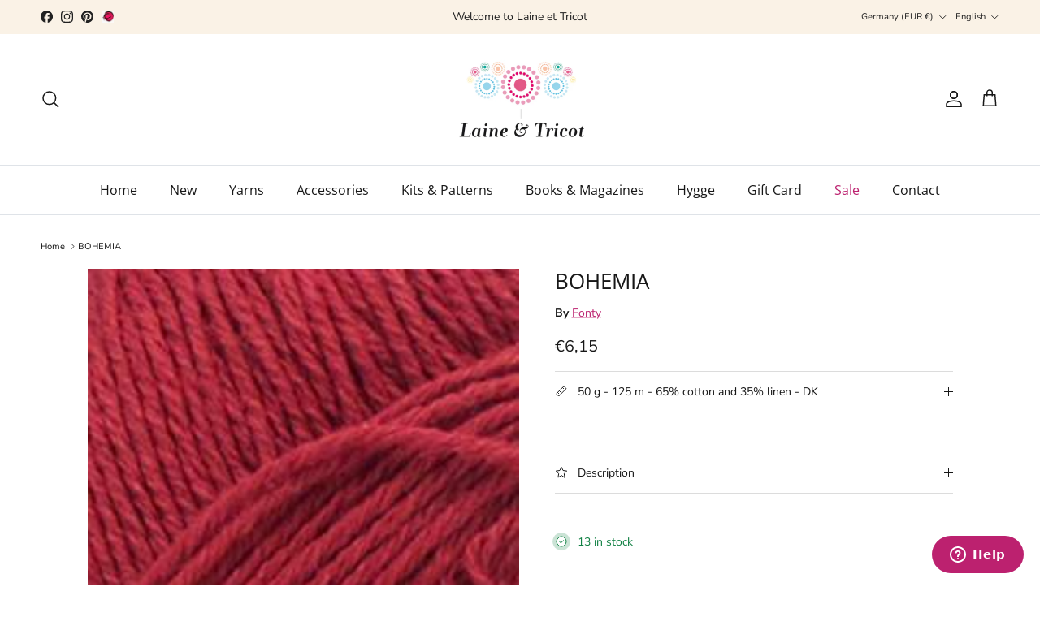

--- FILE ---
content_type: text/html; charset=utf-8
request_url: https://www.laine-et-tricot.com/en-eu/products/boheme
body_size: 37265
content:
<!doctype html>
<html class="no-js" lang="en" dir="ltr">
<head><meta charset="utf-8">
<meta name="viewport" content="width=device-width,initial-scale=1">
<title>BOHEME - Fonty - Wool and Knitting &ndash; Laine et Tricot</title><link rel="canonical" href="https://www.laine-et-tricot.com/en-eu/products/boheme"><link rel="icon" href="//www.laine-et-tricot.com/cdn/shop/files/laine-et-tricot-favicon.png?crop=center&height=48&v=1684516256&width=48" type="image/png">
  <link rel="apple-touch-icon" href="//www.laine-et-tricot.com/cdn/shop/files/laine-et-tricot-favicon.png?crop=center&height=180&v=1684516256&width=180"><meta name="description" content="Fonty Bohème wool is a blend of 65% cotton and 35% linen, with a matte appearance."><meta property="og:site_name" content="Laine et Tricot">
<meta property="og:url" content="https://www.laine-et-tricot.com/en-eu/products/boheme">
<meta property="og:title" content="BOHEME - Fonty - Wool and Knitting">
<meta property="og:type" content="product">
<meta property="og:description" content="Fonty Bohème wool is a blend of 65% cotton and 35% linen, with a matte appearance."><meta property="og:image" content="http://www.laine-et-tricot.com/cdn/shop/products/boheme-350-noir-202129.jpg?crop=center&height=1200&v=1690787145&width=1200">
  <meta property="og:image:secure_url" content="https://www.laine-et-tricot.com/cdn/shop/products/boheme-350-noir-202129.jpg?crop=center&height=1200&v=1690787145&width=1200">
  <meta property="og:image:width" content="250">
  <meta property="og:image:height" content="250"><meta property="og:price:amount" content="6,15">
  <meta property="og:price:currency" content="EUR"><meta name="twitter:card" content="summary_large_image">
<meta name="twitter:title" content="BOHEME - Fonty - Wool and Knitting">
<meta name="twitter:description" content="Fonty Bohème wool is a blend of 65% cotton and 35% linen, with a matte appearance.">
<style>@font-face {
  font-family: "Nunito Sans";
  font-weight: 400;
  font-style: normal;
  font-display: fallback;
  src: url("//www.laine-et-tricot.com/cdn/fonts/nunito_sans/nunitosans_n4.0276fe080df0ca4e6a22d9cb55aed3ed5ba6b1da.woff2") format("woff2"),
       url("//www.laine-et-tricot.com/cdn/fonts/nunito_sans/nunitosans_n4.b4964bee2f5e7fd9c3826447e73afe2baad607b7.woff") format("woff");
}
@font-face {
  font-family: "Nunito Sans";
  font-weight: 700;
  font-style: normal;
  font-display: fallback;
  src: url("//www.laine-et-tricot.com/cdn/fonts/nunito_sans/nunitosans_n7.25d963ed46da26098ebeab731e90d8802d989fa5.woff2") format("woff2"),
       url("//www.laine-et-tricot.com/cdn/fonts/nunito_sans/nunitosans_n7.d32e3219b3d2ec82285d3027bd673efc61a996c8.woff") format("woff");
}
@font-face {
  font-family: "Nunito Sans";
  font-weight: 500;
  font-style: normal;
  font-display: fallback;
  src: url("//www.laine-et-tricot.com/cdn/fonts/nunito_sans/nunitosans_n5.6fc0ed1feb3fc393c40619f180fc49c4d0aae0db.woff2") format("woff2"),
       url("//www.laine-et-tricot.com/cdn/fonts/nunito_sans/nunitosans_n5.2c84830b46099cbcc1095f30e0957b88b914e50a.woff") format("woff");
}
@font-face {
  font-family: "Nunito Sans";
  font-weight: 400;
  font-style: italic;
  font-display: fallback;
  src: url("//www.laine-et-tricot.com/cdn/fonts/nunito_sans/nunitosans_i4.6e408730afac1484cf297c30b0e67c86d17fc586.woff2") format("woff2"),
       url("//www.laine-et-tricot.com/cdn/fonts/nunito_sans/nunitosans_i4.c9b6dcbfa43622b39a5990002775a8381942ae38.woff") format("woff");
}
@font-face {
  font-family: "Nunito Sans";
  font-weight: 700;
  font-style: italic;
  font-display: fallback;
  src: url("//www.laine-et-tricot.com/cdn/fonts/nunito_sans/nunitosans_i7.8c1124729eec046a321e2424b2acf328c2c12139.woff2") format("woff2"),
       url("//www.laine-et-tricot.com/cdn/fonts/nunito_sans/nunitosans_i7.af4cda04357273e0996d21184432bcb14651a64d.woff") format("woff");
}
@font-face {
  font-family: "Open Sans";
  font-weight: 400;
  font-style: normal;
  font-display: fallback;
  src: url("//www.laine-et-tricot.com/cdn/fonts/open_sans/opensans_n4.c32e4d4eca5273f6d4ee95ddf54b5bbb75fc9b61.woff2") format("woff2"),
       url("//www.laine-et-tricot.com/cdn/fonts/open_sans/opensans_n4.5f3406f8d94162b37bfa232b486ac93ee892406d.woff") format("woff");
}
@font-face {
  font-family: Pacifico;
  font-weight: 400;
  font-style: normal;
  font-display: fallback;
  src: url("//www.laine-et-tricot.com/cdn/fonts/pacifico/pacifico_n4.70d15be9aa2255257fe626d87fbc1ed38436b047.woff2") format("woff2"),
       url("//www.laine-et-tricot.com/cdn/fonts/pacifico/pacifico_n4.a3007cff6385e4e75c208a720cd121ff3558d293.woff") format("woff");
}
@font-face {
  font-family: "Open Sans";
  font-weight: 400;
  font-style: normal;
  font-display: fallback;
  src: url("//www.laine-et-tricot.com/cdn/fonts/open_sans/opensans_n4.c32e4d4eca5273f6d4ee95ddf54b5bbb75fc9b61.woff2") format("woff2"),
       url("//www.laine-et-tricot.com/cdn/fonts/open_sans/opensans_n4.5f3406f8d94162b37bfa232b486ac93ee892406d.woff") format("woff");
}
@font-face {
  font-family: "Open Sans";
  font-weight: 600;
  font-style: normal;
  font-display: fallback;
  src: url("//www.laine-et-tricot.com/cdn/fonts/open_sans/opensans_n6.15aeff3c913c3fe570c19cdfeed14ce10d09fb08.woff2") format("woff2"),
       url("//www.laine-et-tricot.com/cdn/fonts/open_sans/opensans_n6.14bef14c75f8837a87f70ce22013cb146ee3e9f3.woff") format("woff");
}
:root {
  --page-container-width:          1920px;
  --reading-container-width:       720px;
  --divider-opacity:               0.14;
  --gutter-large:                  30px;
  --gutter-desktop:                20px;
  --gutter-mobile:                 16px;
  --section-padding:               50px;
  --larger-section-padding:        80px;
  --larger-section-padding-mobile: 60px;
  --largest-section-padding:       110px;
  --aos-animate-duration:          0.6s;

  --base-font-family:              "Nunito Sans", sans-serif;
  --base-font-weight:              400;
  --base-font-style:               normal;
  --heading-font-family:           "Open Sans", sans-serif;
  --heading-font-weight:           400;
  --heading-font-style:            normal;
  --heading-font-letter-spacing:   normal;
  --logo-font-family:              Pacifico, cursive;
  --logo-font-weight:              400;
  --logo-font-style:               normal;
  --nav-font-family:               "Open Sans", sans-serif;
  --nav-font-weight:               400;
  --nav-font-style:                normal;

  --base-text-size:14px;
  --base-line-height:              1.6;
  --input-text-size:16px;
  --smaller-text-size-1:11px;
  --smaller-text-size-2:14px;
  --smaller-text-size-3:11px;
  --smaller-text-size-4:10px;
  --larger-text-size:26px;
  --super-large-text-size:46px;
  --super-large-mobile-text-size:21px;
  --larger-mobile-text-size:21px;
  --logo-text-size:26px;--btn-letter-spacing: 0.08em;
    --btn-text-transform: uppercase;
    --button-text-size: 12px;
    --quickbuy-button-text-size: 12;
    --small-feature-link-font-size: 0.75em;
    --input-btn-padding-top: 1.2em;
    --input-btn-padding-bottom: 1.2em;--heading-text-transform:none;
  --nav-text-size:                      16px;
  --mobile-menu-font-weight:            600;

  --body-bg-color:                      255 255 255;
  --bg-color:                           255 255 255;
  --body-text-color:                    23 23 23;
  --text-color:                         23 23 23;

  --header-text-col:                    #171717;--header-text-hover-col:             var(--main-nav-link-hover-col);--header-bg-col:                     #ffffff;
  --heading-color:                     23 23 23;
  --body-heading-color:                23 23 23;
  --heading-divider-col:               #dfe3e8;

  --logo-col:                          #171717;
  --main-nav-bg:                       #ffffff;
  --main-nav-link-col:                 #171717;
  --main-nav-link-hover-col:           #bc216f;
  --main-nav-link-featured-col:        #bc216f;

  --link-color:                        188 33 111;
  --body-link-color:                   188 33 111;

  --btn-bg-color:                        188 33 111;
  --btn-bg-hover-color:                  184 71 128;
  --btn-border-color:                    188 33 111;
  --btn-border-hover-color:              184 71 128;
  --btn-text-color:                      255 255 255;
  --btn-text-hover-color:                255 255 255;--btn-alt-bg-color:                    255 255 255;
  --btn-alt-text-color:                  35 35 35;
  --btn-alt-border-color:                35 35 35;
  --btn-alt-border-hover-color:          35 35 35;--btn-ter-bg-color:                    235 235 235;
  --btn-ter-text-color:                  0 0 0;
  --btn-ter-bg-hover-color:              188 33 111;
  --btn-ter-text-hover-color:            255 255 255;--btn-border-radius: 3px;
    --btn-inspired-border-radius: 3px;--color-scheme-default:                             #ffffff;
  --color-scheme-default-color:                       255 255 255;
  --color-scheme-default-text-color:                  23 23 23;
  --color-scheme-default-head-color:                  23 23 23;
  --color-scheme-default-link-color:                  188 33 111;
  --color-scheme-default-btn-text-color:              255 255 255;
  --color-scheme-default-btn-text-hover-color:        255 255 255;
  --color-scheme-default-btn-bg-color:                188 33 111;
  --color-scheme-default-btn-bg-hover-color:          184 71 128;
  --color-scheme-default-btn-border-color:            188 33 111;
  --color-scheme-default-btn-border-hover-color:      184 71 128;
  --color-scheme-default-btn-alt-text-color:          35 35 35;
  --color-scheme-default-btn-alt-bg-color:            255 255 255;
  --color-scheme-default-btn-alt-border-color:        35 35 35;
  --color-scheme-default-btn-alt-border-hover-color:  35 35 35;

  --color-scheme-1:                             #f2f2f2;
  --color-scheme-1-color:                       242 242 242;
  --color-scheme-1-text-color:                  52 52 52;
  --color-scheme-1-head-color:                  52 52 52;
  --color-scheme-1-link-color:                  52 52 52;
  --color-scheme-1-btn-text-color:              255 255 255;
  --color-scheme-1-btn-text-hover-color:        255 255 255;
  --color-scheme-1-btn-bg-color:                35 35 35;
  --color-scheme-1-btn-bg-hover-color:          0 0 0;
  --color-scheme-1-btn-border-color:            35 35 35;
  --color-scheme-1-btn-border-hover-color:      0 0 0;
  --color-scheme-1-btn-alt-text-color:          35 35 35;
  --color-scheme-1-btn-alt-bg-color:            255 255 255;
  --color-scheme-1-btn-alt-border-color:        35 35 35;
  --color-scheme-1-btn-alt-border-hover-color:  35 35 35;

  --color-scheme-2:                             #f2f2f2;
  --color-scheme-2-color:                       242 242 242;
  --color-scheme-2-text-color:                  52 52 52;
  --color-scheme-2-head-color:                  52 52 52;
  --color-scheme-2-link-color:                  52 52 52;
  --color-scheme-2-btn-text-color:              255 255 255;
  --color-scheme-2-btn-text-hover-color:        255 255 255;
  --color-scheme-2-btn-bg-color:                35 35 35;
  --color-scheme-2-btn-bg-hover-color:          0 0 0;
  --color-scheme-2-btn-border-color:            35 35 35;
  --color-scheme-2-btn-border-hover-color:      0 0 0;
  --color-scheme-2-btn-alt-text-color:          35 35 35;
  --color-scheme-2-btn-alt-bg-color:            255 255 255;
  --color-scheme-2-btn-alt-border-color:        35 35 35;
  --color-scheme-2-btn-alt-border-hover-color:  35 35 35;

  /* Shop Pay payment terms */
  --payment-terms-background-color:    #ffffff;--quickbuy-bg: 242 242 242;--body-input-background-color:       rgb(var(--body-bg-color));
  --input-background-color:            rgb(var(--body-bg-color));
  --body-input-text-color:             var(--body-text-color);
  --input-text-color:                  var(--body-text-color);
  --body-input-border-color:           rgb(197, 197, 197);
  --input-border-color:                rgb(197, 197, 197);
  --input-border-color-hover:          rgb(127, 127, 127);
  --input-border-color-active:         rgb(23, 23, 23);

  --swatch-cross-svg:                  url("data:image/svg+xml,%3Csvg xmlns='http://www.w3.org/2000/svg' width='240' height='240' viewBox='0 0 24 24' fill='none' stroke='rgb(197, 197, 197)' stroke-width='0.09' preserveAspectRatio='none' %3E%3Cline x1='24' y1='0' x2='0' y2='24'%3E%3C/line%3E%3C/svg%3E");
  --swatch-cross-hover:                url("data:image/svg+xml,%3Csvg xmlns='http://www.w3.org/2000/svg' width='240' height='240' viewBox='0 0 24 24' fill='none' stroke='rgb(127, 127, 127)' stroke-width='0.09' preserveAspectRatio='none' %3E%3Cline x1='24' y1='0' x2='0' y2='24'%3E%3C/line%3E%3C/svg%3E");
  --swatch-cross-active:               url("data:image/svg+xml,%3Csvg xmlns='http://www.w3.org/2000/svg' width='240' height='240' viewBox='0 0 24 24' fill='none' stroke='rgb(23, 23, 23)' stroke-width='0.09' preserveAspectRatio='none' %3E%3Cline x1='24' y1='0' x2='0' y2='24'%3E%3C/line%3E%3C/svg%3E");

  --footer-divider-col:                #efdfc7;
  --footer-text-col:                   92 92 92;
  --footer-heading-col:                23 23 23;
  --footer-bg-col:                     250 242 230;--product-label-overlay-justify: flex-start;--product-label-overlay-align: flex-start;--product-label-overlay-reduction-text:   #ffffff;
  --product-label-overlay-reduction-bg:     #c20000;
  --product-label-overlay-reduction-text-weight: 600;
  --product-label-overlay-stock-text:       #ffffff;
  --product-label-overlay-stock-bg:         #09728c;
  --product-label-overlay-new-text:         #ffffff;
  --product-label-overlay-new-bg:           #c16452;
  --product-label-overlay-meta-text:        #ffffff;
  --product-label-overlay-meta-bg:          #bd2585;
  --product-label-sale-text:                #c20000;
  --product-label-sold-text:                #171717;
  --product-label-preorder-text:            #bc216f;

  --product-block-crop-align:               center;

  
  --product-block-price-align:              flex-start;
  --product-block-price-item-margin-start:  initial;
  --product-block-price-item-margin-end:    .5rem;
  

  

  --collection-block-image-position:   center center;

  --swatch-picker-image-size:          100px;
  --swatch-crop-align:                 center center;

  --image-overlay-text-color:          255 255 255;--image-overlay-bg:                  rgba(228, 181, 210, 0.11);
  --image-overlay-shadow-start:        rgb(0 0 0 / 0.15);
  --image-overlay-box-opacity:         0.9;--product-inventory-ok-box-color:            #f2faf0;
  --product-inventory-ok-text-color:           #108043;
  --product-inventory-ok-icon-box-fill-color:  #fff;
  --product-inventory-low-box-color:           #fcf1cd;
  --product-inventory-low-text-color:          #dd9a1a;
  --product-inventory-low-icon-box-fill-color: #fff;
  --product-inventory-low-text-color-channels: 16, 128, 67;
  --product-inventory-ok-text-color-channels:  221, 154, 26;

  --rating-star-color: 193 100 82;--overlay-align-left: start;
    --overlay-align-right: end;}html[dir=rtl] {
  --overlay-right-text-m-left: 0;
  --overlay-right-text-m-right: auto;
  --overlay-left-shadow-left-left: 15%;
  --overlay-left-shadow-left-right: -50%;
  --overlay-left-shadow-right-left: -85%;
  --overlay-left-shadow-right-right: 0;
}::selection {
    background: rgb(var(--body-heading-color));
    color: rgb(var(--body-bg-color));
  }
  ::-moz-selection {
    background: rgb(var(--body-heading-color));
    color: rgb(var(--body-bg-color));
  }.use-color-scheme--default {
  --product-label-sale-text:           #c20000;
  --product-label-sold-text:           #171717;
  --product-label-preorder-text:       #bc216f;
  --input-background-color:            rgb(var(--body-bg-color));
  --input-text-color:                  var(--body-input-text-color);
  --input-border-color:                rgb(197, 197, 197);
  --input-border-color-hover:          rgb(127, 127, 127);
  --input-border-color-active:         rgb(23, 23, 23);
}</style>

  <link href="//www.laine-et-tricot.com/cdn/shop/t/17/assets/main.css?v=59812818702299870031764714662" rel="stylesheet" type="text/css" media="all" />
<link rel="preload" as="font" href="//www.laine-et-tricot.com/cdn/fonts/nunito_sans/nunitosans_n4.0276fe080df0ca4e6a22d9cb55aed3ed5ba6b1da.woff2" type="font/woff2" crossorigin><link rel="preload" as="font" href="//www.laine-et-tricot.com/cdn/fonts/open_sans/opensans_n4.c32e4d4eca5273f6d4ee95ddf54b5bbb75fc9b61.woff2" type="font/woff2" crossorigin><script>
    document.documentElement.className = document.documentElement.className.replace('no-js', 'js');

    window.theme = {
      info: {
        name: 'Symmetry',
        version: '8.1.1'
      },
      device: {
        hasTouch: window.matchMedia('(any-pointer: coarse)').matches,
        hasHover: window.matchMedia('(hover: hover)').matches
      },
      mediaQueries: {
        md: '(min-width: 768px)',
        productMediaCarouselBreak: '(min-width: 1041px)'
      },
      routes: {
        base: 'https://www.laine-et-tricot.com',
        cart: '/en-eu/cart',
        cartAdd: '/en-eu/cart/add.js',
        cartUpdate: '/en-eu/cart/update.js',
        predictiveSearch: '/en-eu/search/suggest'
      },
      strings: {
        cartTermsConfirmation: "You must agree to the terms and conditions before continuing.",
        cartItemsQuantityError: "You can only add [QUANTITY] of this item to your cart.",
        generalSearchViewAll: "View all search results",
        noStock: "Sold out",
        noVariant: "Unavailable",
        productsProductChooseA: "Choose a",
        generalSearchPages: "Pages",
        generalSearchNoResultsWithoutTerms: "Sorry, we couldnʼt find any results",
        shippingCalculator: {
          singleRate: "There is one shipping rate for this destination:",
          multipleRates: "There are multiple shipping rates for this destination:",
          noRates: "We do not ship to this destination."
        },
        regularPrice: "Regular price",
        salePrice: "Sale price"
      },
      settings: {
        moneyWithCurrencyFormat: "€{{amount_with_comma_separator}} EUR",
        cartType: "page",
        afterAddToCart: "notification",
        quickbuyStyle: "off",
        externalLinksNewTab: true,
        internalLinksSmoothScroll: true
      }
    }

    theme.inlineNavigationCheck = function() {
      var pageHeader = document.querySelector('.pageheader'),
          inlineNavContainer = pageHeader.querySelector('.logo-area__left__inner'),
          inlineNav = inlineNavContainer.querySelector('.navigation--left');
      if (inlineNav && getComputedStyle(inlineNav).display != 'none') {
        var inlineMenuCentered = document.querySelector('.pageheader--layout-inline-menu-center'),
            logoContainer = document.querySelector('.logo-area__middle__inner');
        if(inlineMenuCentered) {
          var rightWidth = document.querySelector('.logo-area__right__inner').clientWidth,
              middleWidth = logoContainer.clientWidth,
              logoArea = document.querySelector('.logo-area'),
              computedLogoAreaStyle = getComputedStyle(logoArea),
              logoAreaInnerWidth = logoArea.clientWidth - Math.ceil(parseFloat(computedLogoAreaStyle.paddingLeft)) - Math.ceil(parseFloat(computedLogoAreaStyle.paddingRight)),
              availableNavWidth = logoAreaInnerWidth - Math.max(rightWidth, middleWidth) * 2 - 40;
          inlineNavContainer.style.maxWidth = availableNavWidth + 'px';
        }

        var firstInlineNavLink = inlineNav.querySelector('.navigation__item:first-child'),
            lastInlineNavLink = inlineNav.querySelector('.navigation__item:last-child');
        if (lastInlineNavLink) {
          var inlineNavWidth = null;
          if(document.querySelector('html[dir=rtl]')) {
            inlineNavWidth = firstInlineNavLink.offsetLeft - lastInlineNavLink.offsetLeft + firstInlineNavLink.offsetWidth;
          } else {
            inlineNavWidth = lastInlineNavLink.offsetLeft - firstInlineNavLink.offsetLeft + lastInlineNavLink.offsetWidth;
          }
          if (inlineNavContainer.offsetWidth >= inlineNavWidth) {
            pageHeader.classList.add('pageheader--layout-inline-permitted');
            var tallLogo = logoContainer.clientHeight > lastInlineNavLink.clientHeight + 20;
            if (tallLogo) {
              inlineNav.classList.add('navigation--tight-underline');
            } else {
              inlineNav.classList.remove('navigation--tight-underline');
            }
          } else {
            pageHeader.classList.remove('pageheader--layout-inline-permitted');
          }
        }
      }
    };

    theme.setInitialHeaderHeightProperty = () => {
      const section = document.querySelector('.section-header');
      if (section) {
        document.documentElement.style.setProperty('--theme-header-height', Math.ceil(section.clientHeight) + 'px');
      }
    };
  </script>

  <script src="//www.laine-et-tricot.com/cdn/shop/t/17/assets/main.js?v=25831844697274821701764714662" defer></script>

  <script>window.performance && window.performance.mark && window.performance.mark('shopify.content_for_header.start');</script><meta id="shopify-digital-wallet" name="shopify-digital-wallet" content="/56869158972/digital_wallets/dialog">
<meta name="shopify-checkout-api-token" content="89d7b4652ba2460f360b4b1ea08f4144">
<meta id="in-context-paypal-metadata" data-shop-id="56869158972" data-venmo-supported="false" data-environment="production" data-locale="en_US" data-paypal-v4="true" data-currency="EUR">
<link rel="alternate" hreflang="x-default" href="https://www.laine-et-tricot.com/products/boheme">
<link rel="alternate" hreflang="fr" href="https://www.laine-et-tricot.com/products/boheme">
<link rel="alternate" hreflang="en-AE" href="https://www.laine-et-tricot.com/en-en/products/boheme">
<link rel="alternate" hreflang="fr-AE" href="https://www.laine-et-tricot.com/fr-en/products/boheme">
<link rel="alternate" hreflang="en-AU" href="https://www.laine-et-tricot.com/en-en/products/boheme">
<link rel="alternate" hreflang="fr-AU" href="https://www.laine-et-tricot.com/fr-en/products/boheme">
<link rel="alternate" hreflang="en-CA" href="https://www.laine-et-tricot.com/en-en/products/boheme">
<link rel="alternate" hreflang="fr-CA" href="https://www.laine-et-tricot.com/fr-en/products/boheme">
<link rel="alternate" hreflang="en-CH" href="https://www.laine-et-tricot.com/en-en/products/boheme">
<link rel="alternate" hreflang="fr-CH" href="https://www.laine-et-tricot.com/fr-en/products/boheme">
<link rel="alternate" hreflang="en-HK" href="https://www.laine-et-tricot.com/en-en/products/boheme">
<link rel="alternate" hreflang="fr-HK" href="https://www.laine-et-tricot.com/fr-en/products/boheme">
<link rel="alternate" hreflang="en-IL" href="https://www.laine-et-tricot.com/en-en/products/boheme">
<link rel="alternate" hreflang="fr-IL" href="https://www.laine-et-tricot.com/fr-en/products/boheme">
<link rel="alternate" hreflang="en-JP" href="https://www.laine-et-tricot.com/en-en/products/boheme">
<link rel="alternate" hreflang="fr-JP" href="https://www.laine-et-tricot.com/fr-en/products/boheme">
<link rel="alternate" hreflang="en-KR" href="https://www.laine-et-tricot.com/en-en/products/boheme">
<link rel="alternate" hreflang="fr-KR" href="https://www.laine-et-tricot.com/fr-en/products/boheme">
<link rel="alternate" hreflang="en-MY" href="https://www.laine-et-tricot.com/en-en/products/boheme">
<link rel="alternate" hreflang="fr-MY" href="https://www.laine-et-tricot.com/fr-en/products/boheme">
<link rel="alternate" hreflang="en-NZ" href="https://www.laine-et-tricot.com/en-en/products/boheme">
<link rel="alternate" hreflang="fr-NZ" href="https://www.laine-et-tricot.com/fr-en/products/boheme">
<link rel="alternate" hreflang="en-SG" href="https://www.laine-et-tricot.com/en-en/products/boheme">
<link rel="alternate" hreflang="fr-SG" href="https://www.laine-et-tricot.com/fr-en/products/boheme">
<link rel="alternate" hreflang="en-US" href="https://www.laine-et-tricot.com/en-en/products/boheme">
<link rel="alternate" hreflang="fr-US" href="https://www.laine-et-tricot.com/fr-en/products/boheme">
<link rel="alternate" hreflang="en-RS" href="https://www.laine-et-tricot.com/en-en/products/boheme">
<link rel="alternate" hreflang="fr-RS" href="https://www.laine-et-tricot.com/fr-en/products/boheme">
<link rel="alternate" hreflang="en-DE" href="https://www.laine-et-tricot.com/en-eu/products/boheme">
<link rel="alternate" hreflang="fr-DE" href="https://www.laine-et-tricot.com/fr-eu/products/boheme">
<link rel="alternate" hreflang="en-AD" href="https://www.laine-et-tricot.com/en-eu/products/boheme">
<link rel="alternate" hreflang="fr-AD" href="https://www.laine-et-tricot.com/fr-eu/products/boheme">
<link rel="alternate" hreflang="en-AT" href="https://www.laine-et-tricot.com/en-eu/products/boheme">
<link rel="alternate" hreflang="fr-AT" href="https://www.laine-et-tricot.com/fr-eu/products/boheme">
<link rel="alternate" hreflang="en-BE" href="https://www.laine-et-tricot.com/en-eu/products/boheme">
<link rel="alternate" hreflang="fr-BE" href="https://www.laine-et-tricot.com/fr-eu/products/boheme">
<link rel="alternate" hreflang="en-CY" href="https://www.laine-et-tricot.com/en-eu/products/boheme">
<link rel="alternate" hreflang="fr-CY" href="https://www.laine-et-tricot.com/fr-eu/products/boheme">
<link rel="alternate" hreflang="en-VA" href="https://www.laine-et-tricot.com/en-eu/products/boheme">
<link rel="alternate" hreflang="fr-VA" href="https://www.laine-et-tricot.com/fr-eu/products/boheme">
<link rel="alternate" hreflang="en-HR" href="https://www.laine-et-tricot.com/en-eu/products/boheme">
<link rel="alternate" hreflang="fr-HR" href="https://www.laine-et-tricot.com/fr-eu/products/boheme">
<link rel="alternate" hreflang="en-DK" href="https://www.laine-et-tricot.com/en-eu/products/boheme">
<link rel="alternate" hreflang="fr-DK" href="https://www.laine-et-tricot.com/fr-eu/products/boheme">
<link rel="alternate" hreflang="en-ES" href="https://www.laine-et-tricot.com/en-eu/products/boheme">
<link rel="alternate" hreflang="fr-ES" href="https://www.laine-et-tricot.com/fr-eu/products/boheme">
<link rel="alternate" hreflang="en-EE" href="https://www.laine-et-tricot.com/en-eu/products/boheme">
<link rel="alternate" hreflang="fr-EE" href="https://www.laine-et-tricot.com/fr-eu/products/boheme">
<link rel="alternate" hreflang="en-FI" href="https://www.laine-et-tricot.com/en-eu/products/boheme">
<link rel="alternate" hreflang="fr-FI" href="https://www.laine-et-tricot.com/fr-eu/products/boheme">
<link rel="alternate" hreflang="en-GR" href="https://www.laine-et-tricot.com/en-eu/products/boheme">
<link rel="alternate" hreflang="fr-GR" href="https://www.laine-et-tricot.com/fr-eu/products/boheme">
<link rel="alternate" hreflang="en-HU" href="https://www.laine-et-tricot.com/en-eu/products/boheme">
<link rel="alternate" hreflang="fr-HU" href="https://www.laine-et-tricot.com/fr-eu/products/boheme">
<link rel="alternate" hreflang="en-IE" href="https://www.laine-et-tricot.com/en-eu/products/boheme">
<link rel="alternate" hreflang="fr-IE" href="https://www.laine-et-tricot.com/fr-eu/products/boheme">
<link rel="alternate" hreflang="en-IT" href="https://www.laine-et-tricot.com/en-eu/products/boheme">
<link rel="alternate" hreflang="fr-IT" href="https://www.laine-et-tricot.com/fr-eu/products/boheme">
<link rel="alternate" hreflang="en-LI" href="https://www.laine-et-tricot.com/en-eu/products/boheme">
<link rel="alternate" hreflang="fr-LI" href="https://www.laine-et-tricot.com/fr-eu/products/boheme">
<link rel="alternate" hreflang="en-LT" href="https://www.laine-et-tricot.com/en-eu/products/boheme">
<link rel="alternate" hreflang="fr-LT" href="https://www.laine-et-tricot.com/fr-eu/products/boheme">
<link rel="alternate" hreflang="en-LV" href="https://www.laine-et-tricot.com/en-eu/products/boheme">
<link rel="alternate" hreflang="fr-LV" href="https://www.laine-et-tricot.com/fr-eu/products/boheme">
<link rel="alternate" hreflang="en-LU" href="https://www.laine-et-tricot.com/en-eu/products/boheme">
<link rel="alternate" hreflang="fr-LU" href="https://www.laine-et-tricot.com/fr-eu/products/boheme">
<link rel="alternate" hreflang="en-MT" href="https://www.laine-et-tricot.com/en-eu/products/boheme">
<link rel="alternate" hreflang="fr-MT" href="https://www.laine-et-tricot.com/fr-eu/products/boheme">
<link rel="alternate" hreflang="en-MC" href="https://www.laine-et-tricot.com/en-eu/products/boheme">
<link rel="alternate" hreflang="fr-MC" href="https://www.laine-et-tricot.com/fr-eu/products/boheme">
<link rel="alternate" hreflang="en-NO" href="https://www.laine-et-tricot.com/en-eu/products/boheme">
<link rel="alternate" hreflang="fr-NO" href="https://www.laine-et-tricot.com/fr-eu/products/boheme">
<link rel="alternate" hreflang="en-NL" href="https://www.laine-et-tricot.com/en-eu/products/boheme">
<link rel="alternate" hreflang="fr-NL" href="https://www.laine-et-tricot.com/fr-eu/products/boheme">
<link rel="alternate" hreflang="en-PL" href="https://www.laine-et-tricot.com/en-eu/products/boheme">
<link rel="alternate" hreflang="fr-PL" href="https://www.laine-et-tricot.com/fr-eu/products/boheme">
<link rel="alternate" hreflang="en-PT" href="https://www.laine-et-tricot.com/en-eu/products/boheme">
<link rel="alternate" hreflang="fr-PT" href="https://www.laine-et-tricot.com/fr-eu/products/boheme">
<link rel="alternate" hreflang="en-CZ" href="https://www.laine-et-tricot.com/en-eu/products/boheme">
<link rel="alternate" hreflang="fr-CZ" href="https://www.laine-et-tricot.com/fr-eu/products/boheme">
<link rel="alternate" hreflang="en-RO" href="https://www.laine-et-tricot.com/en-eu/products/boheme">
<link rel="alternate" hreflang="fr-RO" href="https://www.laine-et-tricot.com/fr-eu/products/boheme">
<link rel="alternate" hreflang="en-SK" href="https://www.laine-et-tricot.com/en-eu/products/boheme">
<link rel="alternate" hreflang="fr-SK" href="https://www.laine-et-tricot.com/fr-eu/products/boheme">
<link rel="alternate" hreflang="en-SI" href="https://www.laine-et-tricot.com/en-eu/products/boheme">
<link rel="alternate" hreflang="fr-SI" href="https://www.laine-et-tricot.com/fr-eu/products/boheme">
<link rel="alternate" hreflang="en-SE" href="https://www.laine-et-tricot.com/en-eu/products/boheme">
<link rel="alternate" hreflang="fr-SE" href="https://www.laine-et-tricot.com/fr-eu/products/boheme">
<link rel="alternate" hreflang="en-GL" href="https://www.laine-et-tricot.com/en-en/products/boheme">
<link rel="alternate" hreflang="fr-GL" href="https://www.laine-et-tricot.com/fr-en/products/boheme">
<link rel="alternate" hreflang="en-TW" href="https://www.laine-et-tricot.com/en-en/products/boheme">
<link rel="alternate" hreflang="fr-TW" href="https://www.laine-et-tricot.com/fr-en/products/boheme">
<link rel="alternate" hreflang="en-VN" href="https://www.laine-et-tricot.com/en-en/products/boheme">
<link rel="alternate" hreflang="fr-VN" href="https://www.laine-et-tricot.com/fr-en/products/boheme">
<link rel="alternate" hreflang="en-TR" href="https://www.laine-et-tricot.com/en-en/products/boheme">
<link rel="alternate" hreflang="fr-TR" href="https://www.laine-et-tricot.com/fr-en/products/boheme">
<link rel="alternate" hreflang="en-BA" href="https://www.laine-et-tricot.com/en-en/products/boheme">
<link rel="alternate" hreflang="fr-BA" href="https://www.laine-et-tricot.com/fr-en/products/boheme">
<link rel="alternate" type="application/json+oembed" href="https://www.laine-et-tricot.com/en-eu/products/boheme.oembed">
<script async="async" src="/checkouts/internal/preloads.js?locale=en-DE"></script>
<link rel="preconnect" href="https://shop.app" crossorigin="anonymous">
<script async="async" src="https://shop.app/checkouts/internal/preloads.js?locale=en-DE&shop_id=56869158972" crossorigin="anonymous"></script>
<script id="apple-pay-shop-capabilities" type="application/json">{"shopId":56869158972,"countryCode":"FR","currencyCode":"EUR","merchantCapabilities":["supports3DS"],"merchantId":"gid:\/\/shopify\/Shop\/56869158972","merchantName":"Laine et Tricot","requiredBillingContactFields":["postalAddress","email","phone"],"requiredShippingContactFields":["postalAddress","email","phone"],"shippingType":"shipping","supportedNetworks":["visa","masterCard","maestro"],"total":{"type":"pending","label":"Laine et Tricot","amount":"1.00"},"shopifyPaymentsEnabled":true,"supportsSubscriptions":true}</script>
<script id="shopify-features" type="application/json">{"accessToken":"89d7b4652ba2460f360b4b1ea08f4144","betas":["rich-media-storefront-analytics"],"domain":"www.laine-et-tricot.com","predictiveSearch":true,"shopId":56869158972,"locale":"en"}</script>
<script>var Shopify = Shopify || {};
Shopify.shop = "laineettricot.myshopify.com";
Shopify.locale = "en";
Shopify.currency = {"active":"EUR","rate":"1.0"};
Shopify.country = "DE";
Shopify.theme = {"name":"Symmetry 8.1.1","id":180316373320,"schema_name":"Symmetry","schema_version":"8.1.1","theme_store_id":568,"role":"main"};
Shopify.theme.handle = "null";
Shopify.theme.style = {"id":null,"handle":null};
Shopify.cdnHost = "www.laine-et-tricot.com/cdn";
Shopify.routes = Shopify.routes || {};
Shopify.routes.root = "/en-eu/";</script>
<script type="module">!function(o){(o.Shopify=o.Shopify||{}).modules=!0}(window);</script>
<script>!function(o){function n(){var o=[];function n(){o.push(Array.prototype.slice.apply(arguments))}return n.q=o,n}var t=o.Shopify=o.Shopify||{};t.loadFeatures=n(),t.autoloadFeatures=n()}(window);</script>
<script>
  window.ShopifyPay = window.ShopifyPay || {};
  window.ShopifyPay.apiHost = "shop.app\/pay";
  window.ShopifyPay.redirectState = null;
</script>
<script id="shop-js-analytics" type="application/json">{"pageType":"product"}</script>
<script defer="defer" async type="module" src="//www.laine-et-tricot.com/cdn/shopifycloud/shop-js/modules/v2/client.init-shop-cart-sync_BN7fPSNr.en.esm.js"></script>
<script defer="defer" async type="module" src="//www.laine-et-tricot.com/cdn/shopifycloud/shop-js/modules/v2/chunk.common_Cbph3Kss.esm.js"></script>
<script defer="defer" async type="module" src="//www.laine-et-tricot.com/cdn/shopifycloud/shop-js/modules/v2/chunk.modal_DKumMAJ1.esm.js"></script>
<script type="module">
  await import("//www.laine-et-tricot.com/cdn/shopifycloud/shop-js/modules/v2/client.init-shop-cart-sync_BN7fPSNr.en.esm.js");
await import("//www.laine-et-tricot.com/cdn/shopifycloud/shop-js/modules/v2/chunk.common_Cbph3Kss.esm.js");
await import("//www.laine-et-tricot.com/cdn/shopifycloud/shop-js/modules/v2/chunk.modal_DKumMAJ1.esm.js");

  window.Shopify.SignInWithShop?.initShopCartSync?.({"fedCMEnabled":true,"windoidEnabled":true});

</script>
<script>
  window.Shopify = window.Shopify || {};
  if (!window.Shopify.featureAssets) window.Shopify.featureAssets = {};
  window.Shopify.featureAssets['shop-js'] = {"shop-cart-sync":["modules/v2/client.shop-cart-sync_CJVUk8Jm.en.esm.js","modules/v2/chunk.common_Cbph3Kss.esm.js","modules/v2/chunk.modal_DKumMAJ1.esm.js"],"init-fed-cm":["modules/v2/client.init-fed-cm_7Fvt41F4.en.esm.js","modules/v2/chunk.common_Cbph3Kss.esm.js","modules/v2/chunk.modal_DKumMAJ1.esm.js"],"init-shop-email-lookup-coordinator":["modules/v2/client.init-shop-email-lookup-coordinator_Cc088_bR.en.esm.js","modules/v2/chunk.common_Cbph3Kss.esm.js","modules/v2/chunk.modal_DKumMAJ1.esm.js"],"init-windoid":["modules/v2/client.init-windoid_hPopwJRj.en.esm.js","modules/v2/chunk.common_Cbph3Kss.esm.js","modules/v2/chunk.modal_DKumMAJ1.esm.js"],"shop-button":["modules/v2/client.shop-button_B0jaPSNF.en.esm.js","modules/v2/chunk.common_Cbph3Kss.esm.js","modules/v2/chunk.modal_DKumMAJ1.esm.js"],"shop-cash-offers":["modules/v2/client.shop-cash-offers_DPIskqss.en.esm.js","modules/v2/chunk.common_Cbph3Kss.esm.js","modules/v2/chunk.modal_DKumMAJ1.esm.js"],"shop-toast-manager":["modules/v2/client.shop-toast-manager_CK7RT69O.en.esm.js","modules/v2/chunk.common_Cbph3Kss.esm.js","modules/v2/chunk.modal_DKumMAJ1.esm.js"],"init-shop-cart-sync":["modules/v2/client.init-shop-cart-sync_BN7fPSNr.en.esm.js","modules/v2/chunk.common_Cbph3Kss.esm.js","modules/v2/chunk.modal_DKumMAJ1.esm.js"],"init-customer-accounts-sign-up":["modules/v2/client.init-customer-accounts-sign-up_CfPf4CXf.en.esm.js","modules/v2/client.shop-login-button_DeIztwXF.en.esm.js","modules/v2/chunk.common_Cbph3Kss.esm.js","modules/v2/chunk.modal_DKumMAJ1.esm.js"],"pay-button":["modules/v2/client.pay-button_CgIwFSYN.en.esm.js","modules/v2/chunk.common_Cbph3Kss.esm.js","modules/v2/chunk.modal_DKumMAJ1.esm.js"],"init-customer-accounts":["modules/v2/client.init-customer-accounts_DQ3x16JI.en.esm.js","modules/v2/client.shop-login-button_DeIztwXF.en.esm.js","modules/v2/chunk.common_Cbph3Kss.esm.js","modules/v2/chunk.modal_DKumMAJ1.esm.js"],"avatar":["modules/v2/client.avatar_BTnouDA3.en.esm.js"],"init-shop-for-new-customer-accounts":["modules/v2/client.init-shop-for-new-customer-accounts_CsZy_esa.en.esm.js","modules/v2/client.shop-login-button_DeIztwXF.en.esm.js","modules/v2/chunk.common_Cbph3Kss.esm.js","modules/v2/chunk.modal_DKumMAJ1.esm.js"],"shop-follow-button":["modules/v2/client.shop-follow-button_BRMJjgGd.en.esm.js","modules/v2/chunk.common_Cbph3Kss.esm.js","modules/v2/chunk.modal_DKumMAJ1.esm.js"],"checkout-modal":["modules/v2/client.checkout-modal_B9Drz_yf.en.esm.js","modules/v2/chunk.common_Cbph3Kss.esm.js","modules/v2/chunk.modal_DKumMAJ1.esm.js"],"shop-login-button":["modules/v2/client.shop-login-button_DeIztwXF.en.esm.js","modules/v2/chunk.common_Cbph3Kss.esm.js","modules/v2/chunk.modal_DKumMAJ1.esm.js"],"lead-capture":["modules/v2/client.lead-capture_DXYzFM3R.en.esm.js","modules/v2/chunk.common_Cbph3Kss.esm.js","modules/v2/chunk.modal_DKumMAJ1.esm.js"],"shop-login":["modules/v2/client.shop-login_CA5pJqmO.en.esm.js","modules/v2/chunk.common_Cbph3Kss.esm.js","modules/v2/chunk.modal_DKumMAJ1.esm.js"],"payment-terms":["modules/v2/client.payment-terms_BxzfvcZJ.en.esm.js","modules/v2/chunk.common_Cbph3Kss.esm.js","modules/v2/chunk.modal_DKumMAJ1.esm.js"]};
</script>
<script>(function() {
  var isLoaded = false;
  function asyncLoad() {
    if (isLoaded) return;
    isLoaded = true;
    var urls = ["https:\/\/d1564fddzjmdj5.cloudfront.net\/initializercolissimo.js?app_name=happycolissimo\u0026cloud=d1564fddzjmdj5.cloudfront.net\u0026shop=laineettricot.myshopify.com"];
    for (var i = 0; i < urls.length; i++) {
      var s = document.createElement('script');
      s.type = 'text/javascript';
      s.async = true;
      s.src = urls[i];
      var x = document.getElementsByTagName('script')[0];
      x.parentNode.insertBefore(s, x);
    }
  };
  if(window.attachEvent) {
    window.attachEvent('onload', asyncLoad);
  } else {
    window.addEventListener('load', asyncLoad, false);
  }
})();</script>
<script id="__st">var __st={"a":56869158972,"offset":3600,"reqid":"b70ae8c9-7bab-49a3-b48f-a742278f8129-1770067085","pageurl":"www.laine-et-tricot.com\/en-eu\/products\/boheme","u":"5ce49c5d86b7","p":"product","rtyp":"product","rid":8414040162632};</script>
<script>window.ShopifyPaypalV4VisibilityTracking = true;</script>
<script id="captcha-bootstrap">!function(){'use strict';const t='contact',e='account',n='new_comment',o=[[t,t],['blogs',n],['comments',n],[t,'customer']],c=[[e,'customer_login'],[e,'guest_login'],[e,'recover_customer_password'],[e,'create_customer']],r=t=>t.map((([t,e])=>`form[action*='/${t}']:not([data-nocaptcha='true']) input[name='form_type'][value='${e}']`)).join(','),a=t=>()=>t?[...document.querySelectorAll(t)].map((t=>t.form)):[];function s(){const t=[...o],e=r(t);return a(e)}const i='password',u='form_key',d=['recaptcha-v3-token','g-recaptcha-response','h-captcha-response',i],f=()=>{try{return window.sessionStorage}catch{return}},m='__shopify_v',_=t=>t.elements[u];function p(t,e,n=!1){try{const o=window.sessionStorage,c=JSON.parse(o.getItem(e)),{data:r}=function(t){const{data:e,action:n}=t;return t[m]||n?{data:e,action:n}:{data:t,action:n}}(c);for(const[e,n]of Object.entries(r))t.elements[e]&&(t.elements[e].value=n);n&&o.removeItem(e)}catch(o){console.error('form repopulation failed',{error:o})}}const l='form_type',E='cptcha';function T(t){t.dataset[E]=!0}const w=window,h=w.document,L='Shopify',v='ce_forms',y='captcha';let A=!1;((t,e)=>{const n=(g='f06e6c50-85a8-45c8-87d0-21a2b65856fe',I='https://cdn.shopify.com/shopifycloud/storefront-forms-hcaptcha/ce_storefront_forms_captcha_hcaptcha.v1.5.2.iife.js',D={infoText:'Protected by hCaptcha',privacyText:'Privacy',termsText:'Terms'},(t,e,n)=>{const o=w[L][v],c=o.bindForm;if(c)return c(t,g,e,D).then(n);var r;o.q.push([[t,g,e,D],n]),r=I,A||(h.body.append(Object.assign(h.createElement('script'),{id:'captcha-provider',async:!0,src:r})),A=!0)});var g,I,D;w[L]=w[L]||{},w[L][v]=w[L][v]||{},w[L][v].q=[],w[L][y]=w[L][y]||{},w[L][y].protect=function(t,e){n(t,void 0,e),T(t)},Object.freeze(w[L][y]),function(t,e,n,w,h,L){const[v,y,A,g]=function(t,e,n){const i=e?o:[],u=t?c:[],d=[...i,...u],f=r(d),m=r(i),_=r(d.filter((([t,e])=>n.includes(e))));return[a(f),a(m),a(_),s()]}(w,h,L),I=t=>{const e=t.target;return e instanceof HTMLFormElement?e:e&&e.form},D=t=>v().includes(t);t.addEventListener('submit',(t=>{const e=I(t);if(!e)return;const n=D(e)&&!e.dataset.hcaptchaBound&&!e.dataset.recaptchaBound,o=_(e),c=g().includes(e)&&(!o||!o.value);(n||c)&&t.preventDefault(),c&&!n&&(function(t){try{if(!f())return;!function(t){const e=f();if(!e)return;const n=_(t);if(!n)return;const o=n.value;o&&e.removeItem(o)}(t);const e=Array.from(Array(32),(()=>Math.random().toString(36)[2])).join('');!function(t,e){_(t)||t.append(Object.assign(document.createElement('input'),{type:'hidden',name:u})),t.elements[u].value=e}(t,e),function(t,e){const n=f();if(!n)return;const o=[...t.querySelectorAll(`input[type='${i}']`)].map((({name:t})=>t)),c=[...d,...o],r={};for(const[a,s]of new FormData(t).entries())c.includes(a)||(r[a]=s);n.setItem(e,JSON.stringify({[m]:1,action:t.action,data:r}))}(t,e)}catch(e){console.error('failed to persist form',e)}}(e),e.submit())}));const S=(t,e)=>{t&&!t.dataset[E]&&(n(t,e.some((e=>e===t))),T(t))};for(const o of['focusin','change'])t.addEventListener(o,(t=>{const e=I(t);D(e)&&S(e,y())}));const B=e.get('form_key'),M=e.get(l),P=B&&M;t.addEventListener('DOMContentLoaded',(()=>{const t=y();if(P)for(const e of t)e.elements[l].value===M&&p(e,B);[...new Set([...A(),...v().filter((t=>'true'===t.dataset.shopifyCaptcha))])].forEach((e=>S(e,t)))}))}(h,new URLSearchParams(w.location.search),n,t,e,['guest_login'])})(!0,!0)}();</script>
<script integrity="sha256-4kQ18oKyAcykRKYeNunJcIwy7WH5gtpwJnB7kiuLZ1E=" data-source-attribution="shopify.loadfeatures" defer="defer" src="//www.laine-et-tricot.com/cdn/shopifycloud/storefront/assets/storefront/load_feature-a0a9edcb.js" crossorigin="anonymous"></script>
<script crossorigin="anonymous" defer="defer" src="//www.laine-et-tricot.com/cdn/shopifycloud/storefront/assets/shopify_pay/storefront-65b4c6d7.js?v=20250812"></script>
<script data-source-attribution="shopify.dynamic_checkout.dynamic.init">var Shopify=Shopify||{};Shopify.PaymentButton=Shopify.PaymentButton||{isStorefrontPortableWallets:!0,init:function(){window.Shopify.PaymentButton.init=function(){};var t=document.createElement("script");t.src="https://www.laine-et-tricot.com/cdn/shopifycloud/portable-wallets/latest/portable-wallets.en.js",t.type="module",document.head.appendChild(t)}};
</script>
<script data-source-attribution="shopify.dynamic_checkout.buyer_consent">
  function portableWalletsHideBuyerConsent(e){var t=document.getElementById("shopify-buyer-consent"),n=document.getElementById("shopify-subscription-policy-button");t&&n&&(t.classList.add("hidden"),t.setAttribute("aria-hidden","true"),n.removeEventListener("click",e))}function portableWalletsShowBuyerConsent(e){var t=document.getElementById("shopify-buyer-consent"),n=document.getElementById("shopify-subscription-policy-button");t&&n&&(t.classList.remove("hidden"),t.removeAttribute("aria-hidden"),n.addEventListener("click",e))}window.Shopify?.PaymentButton&&(window.Shopify.PaymentButton.hideBuyerConsent=portableWalletsHideBuyerConsent,window.Shopify.PaymentButton.showBuyerConsent=portableWalletsShowBuyerConsent);
</script>
<script data-source-attribution="shopify.dynamic_checkout.cart.bootstrap">document.addEventListener("DOMContentLoaded",(function(){function t(){return document.querySelector("shopify-accelerated-checkout-cart, shopify-accelerated-checkout")}if(t())Shopify.PaymentButton.init();else{new MutationObserver((function(e,n){t()&&(Shopify.PaymentButton.init(),n.disconnect())})).observe(document.body,{childList:!0,subtree:!0})}}));
</script>
<script id='scb4127' type='text/javascript' async='' src='https://www.laine-et-tricot.com/cdn/shopifycloud/privacy-banner/storefront-banner.js'></script><link id="shopify-accelerated-checkout-styles" rel="stylesheet" media="screen" href="https://www.laine-et-tricot.com/cdn/shopifycloud/portable-wallets/latest/accelerated-checkout-backwards-compat.css" crossorigin="anonymous">
<style id="shopify-accelerated-checkout-cart">
        #shopify-buyer-consent {
  margin-top: 1em;
  display: inline-block;
  width: 100%;
}

#shopify-buyer-consent.hidden {
  display: none;
}

#shopify-subscription-policy-button {
  background: none;
  border: none;
  padding: 0;
  text-decoration: underline;
  font-size: inherit;
  cursor: pointer;
}

#shopify-subscription-policy-button::before {
  box-shadow: none;
}

      </style>
<script id="sections-script" data-sections="related-products,footer" defer="defer" src="//www.laine-et-tricot.com/cdn/shop/t/17/compiled_assets/scripts.js?v=7094"></script>
<script>window.performance && window.performance.mark && window.performance.mark('shopify.content_for_header.end');</script>
<!-- CC Custom Head Start --><!-- CC Custom Head End --><!-- BEGIN app block: shopify://apps/tinyseo/blocks/product-json-ld-embed/0605268f-f7c4-4e95-b560-e43df7d59ae4 --><script type="application/ld+json" id="tinyimg-product-json-ld">{
  "@context": "https://schema.org/",
  "@type": "Product",
  "@id": "https://www.laine-et-tricot.com/en-eu/products/boheme",

  "category": "Yarn",
  

  
  
  

  

  "weight": {
  "@type": "QuantitativeValue",
  "value": "50",
  "unitCode": "GRM"
  },"offers" : [
  {
  "@type" : "Offer" ,
  "mpn": 46692373823816,

  "sku": "FONTY-BOHEME-350-Noir",
  
  "priceCurrency" : "EUR" ,
  "price": "6.15",
  "priceValidUntil": "2026-05-03",
  
  
  "availability" : "http://schema.org/InStock",
  
  "itemCondition": "http://schema.org/NewCondition",
  

  "name": "350-Black",
  "url" : "https://www.laine-et-tricot.com/en-eu/products/boheme?variant=46692373823816",
  

  
  
  
  
  "seller" : {
  "@type" : "Organization",
  "name" : "Laine et Tricot"
  }
  },
  {
  "@type" : "Offer" ,
  "mpn": 46692373889352,

  "sku": "FONTY-BOHEME-351-Bordeaux",
  
  "priceCurrency" : "EUR" ,
  "price": "6.15",
  "priceValidUntil": "2026-05-03",
  
  
  "availability" : "http://schema.org/OutOfStock",
  
  "itemCondition": "http://schema.org/NewCondition",
  

  "name": "351-Bordeaux",
  "url" : "https://www.laine-et-tricot.com/en-eu/products/boheme?variant=46692373889352",
  

  
  
  
  
  "seller" : {
  "@type" : "Organization",
  "name" : "Laine et Tricot"
  }
  },
  {
  "@type" : "Offer" ,
  "mpn": 46692373922120,

  "sku": "FONTY-BOHEME-352-Rouge/Corail",
  
  "priceCurrency" : "EUR" ,
  "price": "6.15",
  "priceValidUntil": "2026-05-03",
  
  
  "availability" : "http://schema.org/InStock",
  
  "itemCondition": "http://schema.org/NewCondition",
  

  "name": "352-Red/Coral",
  "url" : "https://www.laine-et-tricot.com/en-eu/products/boheme?variant=46692373922120",
  

  
  
  
  
  "seller" : {
  "@type" : "Organization",
  "name" : "Laine et Tricot"
  }
  },
  {
  "@type" : "Offer" ,
  "mpn": 46692373954888,

  "sku": "FONTY-BOHEME-353-Bleu Denim",
  
  "priceCurrency" : "EUR" ,
  "price": "6.15",
  "priceValidUntil": "2026-05-03",
  
  
  "availability" : "http://schema.org/InStock",
  
  "itemCondition": "http://schema.org/NewCondition",
  

  "name": "353-Denim Blue",
  "url" : "https://www.laine-et-tricot.com/en-eu/products/boheme?variant=46692373954888",
  

  
  
  
  
  "seller" : {
  "@type" : "Organization",
  "name" : "Laine et Tricot"
  }
  },
  {
  "@type" : "Offer" ,
  "mpn": 46692373987656,

  "sku": "FONTY-BOHEME-354-Bleu Marine",
  
  "priceCurrency" : "EUR" ,
  "price": "6.15",
  "priceValidUntil": "2026-05-03",
  
  
  "availability" : "http://schema.org/InStock",
  
  "itemCondition": "http://schema.org/NewCondition",
  

  "name": "354-Navy Blue",
  "url" : "https://www.laine-et-tricot.com/en-eu/products/boheme?variant=46692373987656",
  

  
  
  
  
  "seller" : {
  "@type" : "Organization",
  "name" : "Laine et Tricot"
  }
  },
  {
  "@type" : "Offer" ,
  "mpn": 46692374020424,

  "sku": "FONTY-BOHEME-355-Marron",
  
  "priceCurrency" : "EUR" ,
  "price": "6.15",
  "priceValidUntil": "2026-05-03",
  
  
  "availability" : "http://schema.org/InStock",
  
  "itemCondition": "http://schema.org/NewCondition",
  

  "name": "355-Brown",
  "url" : "https://www.laine-et-tricot.com/en-eu/products/boheme?variant=46692374020424",
  

  
  
  
  
  "seller" : {
  "@type" : "Organization",
  "name" : "Laine et Tricot"
  }
  },
  {
  "@type" : "Offer" ,
  "mpn": 46692374053192,

  "sku": "FONTY-BOHEME-356-Chamois",
  
  "priceCurrency" : "EUR" ,
  "price": "6.15",
  "priceValidUntil": "2026-05-03",
  
  
  "availability" : "http://schema.org/InStock",
  
  "itemCondition": "http://schema.org/NewCondition",
  

  "name": "356-Chamois",
  "url" : "https://www.laine-et-tricot.com/en-eu/products/boheme?variant=46692374053192",
  

  
  
  
  
  "seller" : {
  "@type" : "Organization",
  "name" : "Laine et Tricot"
  }
  },
  {
  "@type" : "Offer" ,
  "mpn": 46692374085960,

  "sku": "FONTY-BOHEME-357-Naturel",
  
  "priceCurrency" : "EUR" ,
  "price": "6.15",
  "priceValidUntil": "2026-05-03",
  
  
  "availability" : "http://schema.org/InStock",
  
  "itemCondition": "http://schema.org/NewCondition",
  

  "name": "357-Natural",
  "url" : "https://www.laine-et-tricot.com/en-eu/products/boheme?variant=46692374085960",
  

  
  
  
  
  "seller" : {
  "@type" : "Organization",
  "name" : "Laine et Tricot"
  }
  },
  {
  "@type" : "Offer" ,
  "mpn": 46692374118728,

  "sku": "FONTY-BOHEME-358-Gingembre",
  
  "priceCurrency" : "EUR" ,
  "price": "6.15",
  "priceValidUntil": "2026-05-03",
  
  
  "availability" : "http://schema.org/InStock",
  
  "itemCondition": "http://schema.org/NewCondition",
  

  "name": "358-Ginger",
  "url" : "https://www.laine-et-tricot.com/en-eu/products/boheme?variant=46692374118728",
  

  
  
  
  
  "seller" : {
  "@type" : "Organization",
  "name" : "Laine et Tricot"
  }
  },
  {
  "@type" : "Offer" ,
  "mpn": 46692374151496,

  "sku": "FONTY-BOHEME-359-Vert Tilleul",
  
  "priceCurrency" : "EUR" ,
  "price": "6.15",
  "priceValidUntil": "2026-05-03",
  
  
  "availability" : "http://schema.org/OutOfStock",
  
  "itemCondition": "http://schema.org/NewCondition",
  

  "name": "359-Linden Green",
  "url" : "https://www.laine-et-tricot.com/en-eu/products/boheme?variant=46692374151496",
  

  
  
  
  
  "seller" : {
  "@type" : "Organization",
  "name" : "Laine et Tricot"
  }
  },
  {
  "@type" : "Offer" ,
  "mpn": 46692374184264,

  "sku": "FONTY-BOHEME-360-Jaune",
  
  "priceCurrency" : "EUR" ,
  "price": "6.15",
  "priceValidUntil": "2026-05-03",
  
  
  "availability" : "http://schema.org/OutOfStock",
  
  "itemCondition": "http://schema.org/NewCondition",
  

  "name": "360-Yellow",
  "url" : "https://www.laine-et-tricot.com/en-eu/products/boheme?variant=46692374184264",
  

  
  
  
  
  "seller" : {
  "@type" : "Organization",
  "name" : "Laine et Tricot"
  }
  },
  {
  "@type" : "Offer" ,
  "mpn": 46692374217032,

  "sku": "FONTY-BOHEME-361-Turquoise",
  
  "priceCurrency" : "EUR" ,
  "price": "6.15",
  "priceValidUntil": "2026-05-03",
  
  
  "availability" : "http://schema.org/InStock",
  
  "itemCondition": "http://schema.org/NewCondition",
  

  "name": "361-Turquoise",
  "url" : "https://www.laine-et-tricot.com/en-eu/products/boheme?variant=46692374217032",
  

  
  
  
  
  "seller" : {
  "@type" : "Organization",
  "name" : "Laine et Tricot"
  }
  },
  {
  "@type" : "Offer" ,
  "mpn": 46692374282568,

  "sku": "FONTY-BOHEME-362-Orage",
  
  "priceCurrency" : "EUR" ,
  "price": "6.15",
  "priceValidUntil": "2026-05-03",
  
  
  "availability" : "http://schema.org/InStock",
  
  "itemCondition": "http://schema.org/NewCondition",
  

  "name": "362-Storm",
  "url" : "https://www.laine-et-tricot.com/en-eu/products/boheme?variant=46692374282568",
  

  
  
  
  
  "seller" : {
  "@type" : "Organization",
  "name" : "Laine et Tricot"
  }
  },
  {
  "@type" : "Offer" ,
  "mpn": 46692374348104,

  "sku": "FONTY-BOHEME-363-Gris clair",
  
  "priceCurrency" : "EUR" ,
  "price": "6.15",
  "priceValidUntil": "2026-05-03",
  
  
  "availability" : "http://schema.org/InStock",
  
  "itemCondition": "http://schema.org/NewCondition",
  

  "name": "363-Light gray",
  "url" : "https://www.laine-et-tricot.com/en-eu/products/boheme?variant=46692374348104",
  

  
  
  
  
  "seller" : {
  "@type" : "Organization",
  "name" : "Laine et Tricot"
  }
  },
  {
  "@type" : "Offer" ,
  "mpn": 46692374413640,

  "sku": "FONTY-BOHEME-364-Kaki",
  
  "priceCurrency" : "EUR" ,
  "price": "6.15",
  "priceValidUntil": "2026-05-03",
  
  
  "availability" : "http://schema.org/OutOfStock",
  
  "itemCondition": "http://schema.org/NewCondition",
  

  "name": "364-Khaki",
  "url" : "https://www.laine-et-tricot.com/en-eu/products/boheme?variant=46692374413640",
  

  
  
  
  
  "seller" : {
  "@type" : "Organization",
  "name" : "Laine et Tricot"
  }
  },
  {
  "@type" : "Offer" ,
  "mpn": 46692374479176,

  "sku": "FONTY-BOHEME-365-Curry",
  
  "priceCurrency" : "EUR" ,
  "price": "6.15",
  "priceValidUntil": "2026-05-03",
  
  
  "availability" : "http://schema.org/InStock",
  
  "itemCondition": "http://schema.org/NewCondition",
  

  "name": "365-Curry",
  "url" : "https://www.laine-et-tricot.com/en-eu/products/boheme?variant=46692374479176",
  

  
  
  
  
  "seller" : {
  "@type" : "Organization",
  "name" : "Laine et Tricot"
  }
  },
  {
  "@type" : "Offer" ,
  "mpn": 46692374544712,

  "sku": "FONTY-BOHEME-366-Rouille",
  
  "priceCurrency" : "EUR" ,
  "price": "6.15",
  "priceValidUntil": "2026-05-03",
  
  
  "availability" : "http://schema.org/OutOfStock",
  
  "itemCondition": "http://schema.org/NewCondition",
  

  "name": "366-Rust",
  "url" : "https://www.laine-et-tricot.com/en-eu/products/boheme?variant=46692374544712",
  

  
  
  
  
  "seller" : {
  "@type" : "Organization",
  "name" : "Laine et Tricot"
  }
  },
  {
  "@type" : "Offer" ,
  "mpn": 46692374610248,

  "sku": "FONTY-BOHEME-367-Pourpre",
  
  "priceCurrency" : "EUR" ,
  "price": "6.15",
  "priceValidUntil": "2026-05-03",
  
  
  "availability" : "http://schema.org/OutOfStock",
  
  "itemCondition": "http://schema.org/NewCondition",
  

  "name": "367-Purple",
  "url" : "https://www.laine-et-tricot.com/en-eu/products/boheme?variant=46692374610248",
  

  
  
  
  
  "seller" : {
  "@type" : "Organization",
  "name" : "Laine et Tricot"
  }
  }
  ],
  "name": "BOHEMIA","image": "https://www.laine-et-tricot.com/cdn/shop/products/boheme-350-noir-202129.jpg?v=1690787145",








  
  
  
  




  
  
  
  
  
  


  
  
  
  
"description": " Bohème wool from Fonty is a blend of 65% cotton and 35% linen, with a matte appearance.   FONTY wools are made in France.   COLOR INFORMATION : the color 351-Bordeaux has been discontinued by the manufacturer.",
  "manufacturer": "Fonty",
  "material": "",
  "url": "https://www.laine-et-tricot.com/products/boheme",
    
  "additionalProperty":
  [
  
    
    {
    "@type": "PropertyValue",
    "name" : "Colors",
    "value": [
    "350-Black",
    "351-Bordeaux",
    "352-Red/Coral",
    "353-Denim Blue",
    "354-Navy Blue",
    "355-Brown",
    "356-Chamois",
    "357-Natural",
    "358-Ginger",
    "359-Linden Green",
    "360-Yellow",
    "361-Turquoise",
    "362-Storm",
    "363-Light gray",
    "364-Khaki",
    "365-Curry",
    "366-Rust",
    "367-Purple"
    ]
    }
    
    
    ],
    
    "brand": {
      "@type": "Brand",
      "name": "Fonty"
    }
 }
</script>
<!-- END app block --><script src="https://cdn.shopify.com/extensions/019c17ba-ed3a-7c0b-81e0-1a2c24f48db8/product-options-629/assets/app-embed.js" type="text/javascript" defer="defer"></script>
<link href="https://cdn.shopify.com/extensions/019c17ba-ed3a-7c0b-81e0-1a2c24f48db8/product-options-629/assets/common.css" rel="stylesheet" type="text/css" media="all">
<script src="https://cdn.shopify.com/extensions/019c0ae2-f94e-7c37-8ffa-00c0b5b00233/bundles-49/assets/simple-bundles-v2.min.js" type="text/javascript" defer="defer"></script>
<link href="https://monorail-edge.shopifysvc.com" rel="dns-prefetch">
<script>(function(){if ("sendBeacon" in navigator && "performance" in window) {try {var session_token_from_headers = performance.getEntriesByType('navigation')[0].serverTiming.find(x => x.name == '_s').description;} catch {var session_token_from_headers = undefined;}var session_cookie_matches = document.cookie.match(/_shopify_s=([^;]*)/);var session_token_from_cookie = session_cookie_matches && session_cookie_matches.length === 2 ? session_cookie_matches[1] : "";var session_token = session_token_from_headers || session_token_from_cookie || "";function handle_abandonment_event(e) {var entries = performance.getEntries().filter(function(entry) {return /monorail-edge.shopifysvc.com/.test(entry.name);});if (!window.abandonment_tracked && entries.length === 0) {window.abandonment_tracked = true;var currentMs = Date.now();var navigation_start = performance.timing.navigationStart;var payload = {shop_id: 56869158972,url: window.location.href,navigation_start,duration: currentMs - navigation_start,session_token,page_type: "product"};window.navigator.sendBeacon("https://monorail-edge.shopifysvc.com/v1/produce", JSON.stringify({schema_id: "online_store_buyer_site_abandonment/1.1",payload: payload,metadata: {event_created_at_ms: currentMs,event_sent_at_ms: currentMs}}));}}window.addEventListener('pagehide', handle_abandonment_event);}}());</script>
<script id="web-pixels-manager-setup">(function e(e,d,r,n,o){if(void 0===o&&(o={}),!Boolean(null===(a=null===(i=window.Shopify)||void 0===i?void 0:i.analytics)||void 0===a?void 0:a.replayQueue)){var i,a;window.Shopify=window.Shopify||{};var t=window.Shopify;t.analytics=t.analytics||{};var s=t.analytics;s.replayQueue=[],s.publish=function(e,d,r){return s.replayQueue.push([e,d,r]),!0};try{self.performance.mark("wpm:start")}catch(e){}var l=function(){var e={modern:/Edge?\/(1{2}[4-9]|1[2-9]\d|[2-9]\d{2}|\d{4,})\.\d+(\.\d+|)|Firefox\/(1{2}[4-9]|1[2-9]\d|[2-9]\d{2}|\d{4,})\.\d+(\.\d+|)|Chrom(ium|e)\/(9{2}|\d{3,})\.\d+(\.\d+|)|(Maci|X1{2}).+ Version\/(15\.\d+|(1[6-9]|[2-9]\d|\d{3,})\.\d+)([,.]\d+|)( \(\w+\)|)( Mobile\/\w+|) Safari\/|Chrome.+OPR\/(9{2}|\d{3,})\.\d+\.\d+|(CPU[ +]OS|iPhone[ +]OS|CPU[ +]iPhone|CPU IPhone OS|CPU iPad OS)[ +]+(15[._]\d+|(1[6-9]|[2-9]\d|\d{3,})[._]\d+)([._]\d+|)|Android:?[ /-](13[3-9]|1[4-9]\d|[2-9]\d{2}|\d{4,})(\.\d+|)(\.\d+|)|Android.+Firefox\/(13[5-9]|1[4-9]\d|[2-9]\d{2}|\d{4,})\.\d+(\.\d+|)|Android.+Chrom(ium|e)\/(13[3-9]|1[4-9]\d|[2-9]\d{2}|\d{4,})\.\d+(\.\d+|)|SamsungBrowser\/([2-9]\d|\d{3,})\.\d+/,legacy:/Edge?\/(1[6-9]|[2-9]\d|\d{3,})\.\d+(\.\d+|)|Firefox\/(5[4-9]|[6-9]\d|\d{3,})\.\d+(\.\d+|)|Chrom(ium|e)\/(5[1-9]|[6-9]\d|\d{3,})\.\d+(\.\d+|)([\d.]+$|.*Safari\/(?![\d.]+ Edge\/[\d.]+$))|(Maci|X1{2}).+ Version\/(10\.\d+|(1[1-9]|[2-9]\d|\d{3,})\.\d+)([,.]\d+|)( \(\w+\)|)( Mobile\/\w+|) Safari\/|Chrome.+OPR\/(3[89]|[4-9]\d|\d{3,})\.\d+\.\d+|(CPU[ +]OS|iPhone[ +]OS|CPU[ +]iPhone|CPU IPhone OS|CPU iPad OS)[ +]+(10[._]\d+|(1[1-9]|[2-9]\d|\d{3,})[._]\d+)([._]\d+|)|Android:?[ /-](13[3-9]|1[4-9]\d|[2-9]\d{2}|\d{4,})(\.\d+|)(\.\d+|)|Mobile Safari.+OPR\/([89]\d|\d{3,})\.\d+\.\d+|Android.+Firefox\/(13[5-9]|1[4-9]\d|[2-9]\d{2}|\d{4,})\.\d+(\.\d+|)|Android.+Chrom(ium|e)\/(13[3-9]|1[4-9]\d|[2-9]\d{2}|\d{4,})\.\d+(\.\d+|)|Android.+(UC? ?Browser|UCWEB|U3)[ /]?(15\.([5-9]|\d{2,})|(1[6-9]|[2-9]\d|\d{3,})\.\d+)\.\d+|SamsungBrowser\/(5\.\d+|([6-9]|\d{2,})\.\d+)|Android.+MQ{2}Browser\/(14(\.(9|\d{2,})|)|(1[5-9]|[2-9]\d|\d{3,})(\.\d+|))(\.\d+|)|K[Aa][Ii]OS\/(3\.\d+|([4-9]|\d{2,})\.\d+)(\.\d+|)/},d=e.modern,r=e.legacy,n=navigator.userAgent;return n.match(d)?"modern":n.match(r)?"legacy":"unknown"}(),u="modern"===l?"modern":"legacy",c=(null!=n?n:{modern:"",legacy:""})[u],f=function(e){return[e.baseUrl,"/wpm","/b",e.hashVersion,"modern"===e.buildTarget?"m":"l",".js"].join("")}({baseUrl:d,hashVersion:r,buildTarget:u}),m=function(e){var d=e.version,r=e.bundleTarget,n=e.surface,o=e.pageUrl,i=e.monorailEndpoint;return{emit:function(e){var a=e.status,t=e.errorMsg,s=(new Date).getTime(),l=JSON.stringify({metadata:{event_sent_at_ms:s},events:[{schema_id:"web_pixels_manager_load/3.1",payload:{version:d,bundle_target:r,page_url:o,status:a,surface:n,error_msg:t},metadata:{event_created_at_ms:s}}]});if(!i)return console&&console.warn&&console.warn("[Web Pixels Manager] No Monorail endpoint provided, skipping logging."),!1;try{return self.navigator.sendBeacon.bind(self.navigator)(i,l)}catch(e){}var u=new XMLHttpRequest;try{return u.open("POST",i,!0),u.setRequestHeader("Content-Type","text/plain"),u.send(l),!0}catch(e){return console&&console.warn&&console.warn("[Web Pixels Manager] Got an unhandled error while logging to Monorail."),!1}}}}({version:r,bundleTarget:l,surface:e.surface,pageUrl:self.location.href,monorailEndpoint:e.monorailEndpoint});try{o.browserTarget=l,function(e){var d=e.src,r=e.async,n=void 0===r||r,o=e.onload,i=e.onerror,a=e.sri,t=e.scriptDataAttributes,s=void 0===t?{}:t,l=document.createElement("script"),u=document.querySelector("head"),c=document.querySelector("body");if(l.async=n,l.src=d,a&&(l.integrity=a,l.crossOrigin="anonymous"),s)for(var f in s)if(Object.prototype.hasOwnProperty.call(s,f))try{l.dataset[f]=s[f]}catch(e){}if(o&&l.addEventListener("load",o),i&&l.addEventListener("error",i),u)u.appendChild(l);else{if(!c)throw new Error("Did not find a head or body element to append the script");c.appendChild(l)}}({src:f,async:!0,onload:function(){if(!function(){var e,d;return Boolean(null===(d=null===(e=window.Shopify)||void 0===e?void 0:e.analytics)||void 0===d?void 0:d.initialized)}()){var d=window.webPixelsManager.init(e)||void 0;if(d){var r=window.Shopify.analytics;r.replayQueue.forEach((function(e){var r=e[0],n=e[1],o=e[2];d.publishCustomEvent(r,n,o)})),r.replayQueue=[],r.publish=d.publishCustomEvent,r.visitor=d.visitor,r.initialized=!0}}},onerror:function(){return m.emit({status:"failed",errorMsg:"".concat(f," has failed to load")})},sri:function(e){var d=/^sha384-[A-Za-z0-9+/=]+$/;return"string"==typeof e&&d.test(e)}(c)?c:"",scriptDataAttributes:o}),m.emit({status:"loading"})}catch(e){m.emit({status:"failed",errorMsg:(null==e?void 0:e.message)||"Unknown error"})}}})({shopId: 56869158972,storefrontBaseUrl: "https://www.laine-et-tricot.com",extensionsBaseUrl: "https://extensions.shopifycdn.com/cdn/shopifycloud/web-pixels-manager",monorailEndpoint: "https://monorail-edge.shopifysvc.com/unstable/produce_batch",surface: "storefront-renderer",enabledBetaFlags: ["2dca8a86"],webPixelsConfigList: [{"id":"shopify-app-pixel","configuration":"{}","eventPayloadVersion":"v1","runtimeContext":"STRICT","scriptVersion":"0450","apiClientId":"shopify-pixel","type":"APP","privacyPurposes":["ANALYTICS","MARKETING"]},{"id":"shopify-custom-pixel","eventPayloadVersion":"v1","runtimeContext":"LAX","scriptVersion":"0450","apiClientId":"shopify-pixel","type":"CUSTOM","privacyPurposes":["ANALYTICS","MARKETING"]}],isMerchantRequest: false,initData: {"shop":{"name":"Laine et Tricot","paymentSettings":{"currencyCode":"EUR"},"myshopifyDomain":"laineettricot.myshopify.com","countryCode":"FR","storefrontUrl":"https:\/\/www.laine-et-tricot.com\/en-eu"},"customer":null,"cart":null,"checkout":null,"productVariants":[{"price":{"amount":6.15,"currencyCode":"EUR"},"product":{"title":"BOHEMIA","vendor":"Fonty","id":"8414040162632","untranslatedTitle":"BOHEMIA","url":"\/en-eu\/products\/boheme","type":"Oldest boy"},"id":"46692373823816","image":{"src":"\/\/www.laine-et-tricot.com\/cdn\/shop\/products\/boheme-350-noir-202129.jpg?v=1690787145"},"sku":"FONTY-BOHEME-350-Noir","title":"350-Black","untranslatedTitle":"350-Noir"},{"price":{"amount":6.15,"currencyCode":"EUR"},"product":{"title":"BOHEMIA","vendor":"Fonty","id":"8414040162632","untranslatedTitle":"BOHEMIA","url":"\/en-eu\/products\/boheme","type":"Oldest boy"},"id":"46692373889352","image":{"src":"\/\/www.laine-et-tricot.com\/cdn\/shop\/products\/boheme-350-noir-202129.jpg?v=1690787145"},"sku":"FONTY-BOHEME-351-Bordeaux","title":"351-Bordeaux","untranslatedTitle":"351-Bordeaux"},{"price":{"amount":6.15,"currencyCode":"EUR"},"product":{"title":"BOHEMIA","vendor":"Fonty","id":"8414040162632","untranslatedTitle":"BOHEMIA","url":"\/en-eu\/products\/boheme","type":"Oldest boy"},"id":"46692373922120","image":{"src":"\/\/www.laine-et-tricot.com\/cdn\/shop\/products\/boheme-350-noir-202129.jpg?v=1690787145"},"sku":"FONTY-BOHEME-352-Rouge\/Corail","title":"352-Red\/Coral","untranslatedTitle":"352-Rouge\/Corail"},{"price":{"amount":6.15,"currencyCode":"EUR"},"product":{"title":"BOHEMIA","vendor":"Fonty","id":"8414040162632","untranslatedTitle":"BOHEMIA","url":"\/en-eu\/products\/boheme","type":"Oldest boy"},"id":"46692373954888","image":{"src":"\/\/www.laine-et-tricot.com\/cdn\/shop\/products\/boheme-350-noir-202129.jpg?v=1690787145"},"sku":"FONTY-BOHEME-353-Bleu Denim","title":"353-Denim Blue","untranslatedTitle":"353-Bleu Denim"},{"price":{"amount":6.15,"currencyCode":"EUR"},"product":{"title":"BOHEMIA","vendor":"Fonty","id":"8414040162632","untranslatedTitle":"BOHEMIA","url":"\/en-eu\/products\/boheme","type":"Oldest boy"},"id":"46692373987656","image":{"src":"\/\/www.laine-et-tricot.com\/cdn\/shop\/products\/boheme-350-noir-202129.jpg?v=1690787145"},"sku":"FONTY-BOHEME-354-Bleu Marine","title":"354-Navy Blue","untranslatedTitle":"354-Bleu Marine"},{"price":{"amount":6.15,"currencyCode":"EUR"},"product":{"title":"BOHEMIA","vendor":"Fonty","id":"8414040162632","untranslatedTitle":"BOHEMIA","url":"\/en-eu\/products\/boheme","type":"Oldest boy"},"id":"46692374020424","image":{"src":"\/\/www.laine-et-tricot.com\/cdn\/shop\/products\/boheme-350-noir-202129.jpg?v=1690787145"},"sku":"FONTY-BOHEME-355-Marron","title":"355-Brown","untranslatedTitle":"355-Marron"},{"price":{"amount":6.15,"currencyCode":"EUR"},"product":{"title":"BOHEMIA","vendor":"Fonty","id":"8414040162632","untranslatedTitle":"BOHEMIA","url":"\/en-eu\/products\/boheme","type":"Oldest boy"},"id":"46692374053192","image":{"src":"\/\/www.laine-et-tricot.com\/cdn\/shop\/products\/boheme-350-noir-202129.jpg?v=1690787145"},"sku":"FONTY-BOHEME-356-Chamois","title":"356-Chamois","untranslatedTitle":"356-Chamois"},{"price":{"amount":6.15,"currencyCode":"EUR"},"product":{"title":"BOHEMIA","vendor":"Fonty","id":"8414040162632","untranslatedTitle":"BOHEMIA","url":"\/en-eu\/products\/boheme","type":"Oldest boy"},"id":"46692374085960","image":{"src":"\/\/www.laine-et-tricot.com\/cdn\/shop\/products\/boheme-350-noir-202129.jpg?v=1690787145"},"sku":"FONTY-BOHEME-357-Naturel","title":"357-Natural","untranslatedTitle":"357-Naturel"},{"price":{"amount":6.15,"currencyCode":"EUR"},"product":{"title":"BOHEMIA","vendor":"Fonty","id":"8414040162632","untranslatedTitle":"BOHEMIA","url":"\/en-eu\/products\/boheme","type":"Oldest boy"},"id":"46692374118728","image":{"src":"\/\/www.laine-et-tricot.com\/cdn\/shop\/products\/boheme-350-noir-202129.jpg?v=1690787145"},"sku":"FONTY-BOHEME-358-Gingembre","title":"358-Ginger","untranslatedTitle":"358-Gingembre"},{"price":{"amount":6.15,"currencyCode":"EUR"},"product":{"title":"BOHEMIA","vendor":"Fonty","id":"8414040162632","untranslatedTitle":"BOHEMIA","url":"\/en-eu\/products\/boheme","type":"Oldest boy"},"id":"46692374151496","image":{"src":"\/\/www.laine-et-tricot.com\/cdn\/shop\/products\/boheme-350-noir-202129.jpg?v=1690787145"},"sku":"FONTY-BOHEME-359-Vert Tilleul","title":"359-Linden Green","untranslatedTitle":"359-Vert Tilleul"},{"price":{"amount":6.15,"currencyCode":"EUR"},"product":{"title":"BOHEMIA","vendor":"Fonty","id":"8414040162632","untranslatedTitle":"BOHEMIA","url":"\/en-eu\/products\/boheme","type":"Oldest boy"},"id":"46692374184264","image":{"src":"\/\/www.laine-et-tricot.com\/cdn\/shop\/products\/boheme-350-noir-202129.jpg?v=1690787145"},"sku":"FONTY-BOHEME-360-Jaune","title":"360-Yellow","untranslatedTitle":"360-Jaune"},{"price":{"amount":6.15,"currencyCode":"EUR"},"product":{"title":"BOHEMIA","vendor":"Fonty","id":"8414040162632","untranslatedTitle":"BOHEMIA","url":"\/en-eu\/products\/boheme","type":"Oldest boy"},"id":"46692374217032","image":{"src":"\/\/www.laine-et-tricot.com\/cdn\/shop\/products\/boheme-350-noir-202129.jpg?v=1690787145"},"sku":"FONTY-BOHEME-361-Turquoise","title":"361-Turquoise","untranslatedTitle":"361-Turquoise"},{"price":{"amount":6.15,"currencyCode":"EUR"},"product":{"title":"BOHEMIA","vendor":"Fonty","id":"8414040162632","untranslatedTitle":"BOHEMIA","url":"\/en-eu\/products\/boheme","type":"Oldest boy"},"id":"46692374282568","image":{"src":"\/\/www.laine-et-tricot.com\/cdn\/shop\/products\/boheme-350-noir-202129.jpg?v=1690787145"},"sku":"FONTY-BOHEME-362-Orage","title":"362-Storm","untranslatedTitle":"362-Orage"},{"price":{"amount":6.15,"currencyCode":"EUR"},"product":{"title":"BOHEMIA","vendor":"Fonty","id":"8414040162632","untranslatedTitle":"BOHEMIA","url":"\/en-eu\/products\/boheme","type":"Oldest boy"},"id":"46692374348104","image":{"src":"\/\/www.laine-et-tricot.com\/cdn\/shop\/products\/boheme-350-noir-202129.jpg?v=1690787145"},"sku":"FONTY-BOHEME-363-Gris clair","title":"363-Light gray","untranslatedTitle":"363-Gris clair"},{"price":{"amount":6.15,"currencyCode":"EUR"},"product":{"title":"BOHEMIA","vendor":"Fonty","id":"8414040162632","untranslatedTitle":"BOHEMIA","url":"\/en-eu\/products\/boheme","type":"Oldest boy"},"id":"46692374413640","image":{"src":"\/\/www.laine-et-tricot.com\/cdn\/shop\/products\/boheme-350-noir-202129.jpg?v=1690787145"},"sku":"FONTY-BOHEME-364-Kaki","title":"364-Khaki","untranslatedTitle":"364-Kaki"},{"price":{"amount":6.15,"currencyCode":"EUR"},"product":{"title":"BOHEMIA","vendor":"Fonty","id":"8414040162632","untranslatedTitle":"BOHEMIA","url":"\/en-eu\/products\/boheme","type":"Oldest boy"},"id":"46692374479176","image":{"src":"\/\/www.laine-et-tricot.com\/cdn\/shop\/products\/boheme-350-noir-202129.jpg?v=1690787145"},"sku":"FONTY-BOHEME-365-Curry","title":"365-Curry","untranslatedTitle":"365-Curry"},{"price":{"amount":6.15,"currencyCode":"EUR"},"product":{"title":"BOHEMIA","vendor":"Fonty","id":"8414040162632","untranslatedTitle":"BOHEMIA","url":"\/en-eu\/products\/boheme","type":"Oldest boy"},"id":"46692374544712","image":{"src":"\/\/www.laine-et-tricot.com\/cdn\/shop\/products\/boheme-350-noir-202129.jpg?v=1690787145"},"sku":"FONTY-BOHEME-366-Rouille","title":"366-Rust","untranslatedTitle":"366-Rouille"},{"price":{"amount":6.15,"currencyCode":"EUR"},"product":{"title":"BOHEMIA","vendor":"Fonty","id":"8414040162632","untranslatedTitle":"BOHEMIA","url":"\/en-eu\/products\/boheme","type":"Oldest boy"},"id":"46692374610248","image":{"src":"\/\/www.laine-et-tricot.com\/cdn\/shop\/products\/boheme-350-noir-202129.jpg?v=1690787145"},"sku":"FONTY-BOHEME-367-Pourpre","title":"367-Purple","untranslatedTitle":"367-Pourpre"}],"purchasingCompany":null},},"https://www.laine-et-tricot.com/cdn","3918e4e0wbf3ac3cepc5707306mb02b36c6",{"modern":"","legacy":""},{"shopId":"56869158972","storefrontBaseUrl":"https:\/\/www.laine-et-tricot.com","extensionBaseUrl":"https:\/\/extensions.shopifycdn.com\/cdn\/shopifycloud\/web-pixels-manager","surface":"storefront-renderer","enabledBetaFlags":"[\"2dca8a86\"]","isMerchantRequest":"false","hashVersion":"3918e4e0wbf3ac3cepc5707306mb02b36c6","publish":"custom","events":"[[\"page_viewed\",{}],[\"product_viewed\",{\"productVariant\":{\"price\":{\"amount\":6.15,\"currencyCode\":\"EUR\"},\"product\":{\"title\":\"BOHEMIA\",\"vendor\":\"Fonty\",\"id\":\"8414040162632\",\"untranslatedTitle\":\"BOHEMIA\",\"url\":\"\/en-eu\/products\/boheme\",\"type\":\"Oldest boy\"},\"id\":\"46692373823816\",\"image\":{\"src\":\"\/\/www.laine-et-tricot.com\/cdn\/shop\/products\/boheme-350-noir-202129.jpg?v=1690787145\"},\"sku\":\"FONTY-BOHEME-350-Noir\",\"title\":\"350-Black\",\"untranslatedTitle\":\"350-Noir\"}}]]"});</script><script>
  window.ShopifyAnalytics = window.ShopifyAnalytics || {};
  window.ShopifyAnalytics.meta = window.ShopifyAnalytics.meta || {};
  window.ShopifyAnalytics.meta.currency = 'EUR';
  var meta = {"product":{"id":8414040162632,"gid":"gid:\/\/shopify\/Product\/8414040162632","vendor":"Fonty","type":"Oldest boy","handle":"boheme","variants":[{"id":46692373823816,"price":615,"name":"BOHEMIA - 350-Black","public_title":"350-Black","sku":"FONTY-BOHEME-350-Noir"},{"id":46692373889352,"price":615,"name":"BOHEMIA - 351-Bordeaux","public_title":"351-Bordeaux","sku":"FONTY-BOHEME-351-Bordeaux"},{"id":46692373922120,"price":615,"name":"BOHEMIA - 352-Red\/Coral","public_title":"352-Red\/Coral","sku":"FONTY-BOHEME-352-Rouge\/Corail"},{"id":46692373954888,"price":615,"name":"BOHEMIA - 353-Denim Blue","public_title":"353-Denim Blue","sku":"FONTY-BOHEME-353-Bleu Denim"},{"id":46692373987656,"price":615,"name":"BOHEMIA - 354-Navy Blue","public_title":"354-Navy Blue","sku":"FONTY-BOHEME-354-Bleu Marine"},{"id":46692374020424,"price":615,"name":"BOHEMIA - 355-Brown","public_title":"355-Brown","sku":"FONTY-BOHEME-355-Marron"},{"id":46692374053192,"price":615,"name":"BOHEMIA - 356-Chamois","public_title":"356-Chamois","sku":"FONTY-BOHEME-356-Chamois"},{"id":46692374085960,"price":615,"name":"BOHEMIA - 357-Natural","public_title":"357-Natural","sku":"FONTY-BOHEME-357-Naturel"},{"id":46692374118728,"price":615,"name":"BOHEMIA - 358-Ginger","public_title":"358-Ginger","sku":"FONTY-BOHEME-358-Gingembre"},{"id":46692374151496,"price":615,"name":"BOHEMIA - 359-Linden Green","public_title":"359-Linden Green","sku":"FONTY-BOHEME-359-Vert Tilleul"},{"id":46692374184264,"price":615,"name":"BOHEMIA - 360-Yellow","public_title":"360-Yellow","sku":"FONTY-BOHEME-360-Jaune"},{"id":46692374217032,"price":615,"name":"BOHEMIA - 361-Turquoise","public_title":"361-Turquoise","sku":"FONTY-BOHEME-361-Turquoise"},{"id":46692374282568,"price":615,"name":"BOHEMIA - 362-Storm","public_title":"362-Storm","sku":"FONTY-BOHEME-362-Orage"},{"id":46692374348104,"price":615,"name":"BOHEMIA - 363-Light gray","public_title":"363-Light gray","sku":"FONTY-BOHEME-363-Gris clair"},{"id":46692374413640,"price":615,"name":"BOHEMIA - 364-Khaki","public_title":"364-Khaki","sku":"FONTY-BOHEME-364-Kaki"},{"id":46692374479176,"price":615,"name":"BOHEMIA - 365-Curry","public_title":"365-Curry","sku":"FONTY-BOHEME-365-Curry"},{"id":46692374544712,"price":615,"name":"BOHEMIA - 366-Rust","public_title":"366-Rust","sku":"FONTY-BOHEME-366-Rouille"},{"id":46692374610248,"price":615,"name":"BOHEMIA - 367-Purple","public_title":"367-Purple","sku":"FONTY-BOHEME-367-Pourpre"}],"remote":false},"page":{"pageType":"product","resourceType":"product","resourceId":8414040162632,"requestId":"b70ae8c9-7bab-49a3-b48f-a742278f8129-1770067085"}};
  for (var attr in meta) {
    window.ShopifyAnalytics.meta[attr] = meta[attr];
  }
</script>
<script class="analytics">
  (function () {
    var customDocumentWrite = function(content) {
      var jquery = null;

      if (window.jQuery) {
        jquery = window.jQuery;
      } else if (window.Checkout && window.Checkout.$) {
        jquery = window.Checkout.$;
      }

      if (jquery) {
        jquery('body').append(content);
      }
    };

    var hasLoggedConversion = function(token) {
      if (token) {
        return document.cookie.indexOf('loggedConversion=' + token) !== -1;
      }
      return false;
    }

    var setCookieIfConversion = function(token) {
      if (token) {
        var twoMonthsFromNow = new Date(Date.now());
        twoMonthsFromNow.setMonth(twoMonthsFromNow.getMonth() + 2);

        document.cookie = 'loggedConversion=' + token + '; expires=' + twoMonthsFromNow;
      }
    }

    var trekkie = window.ShopifyAnalytics.lib = window.trekkie = window.trekkie || [];
    if (trekkie.integrations) {
      return;
    }
    trekkie.methods = [
      'identify',
      'page',
      'ready',
      'track',
      'trackForm',
      'trackLink'
    ];
    trekkie.factory = function(method) {
      return function() {
        var args = Array.prototype.slice.call(arguments);
        args.unshift(method);
        trekkie.push(args);
        return trekkie;
      };
    };
    for (var i = 0; i < trekkie.methods.length; i++) {
      var key = trekkie.methods[i];
      trekkie[key] = trekkie.factory(key);
    }
    trekkie.load = function(config) {
      trekkie.config = config || {};
      trekkie.config.initialDocumentCookie = document.cookie;
      var first = document.getElementsByTagName('script')[0];
      var script = document.createElement('script');
      script.type = 'text/javascript';
      script.onerror = function(e) {
        var scriptFallback = document.createElement('script');
        scriptFallback.type = 'text/javascript';
        scriptFallback.onerror = function(error) {
                var Monorail = {
      produce: function produce(monorailDomain, schemaId, payload) {
        var currentMs = new Date().getTime();
        var event = {
          schema_id: schemaId,
          payload: payload,
          metadata: {
            event_created_at_ms: currentMs,
            event_sent_at_ms: currentMs
          }
        };
        return Monorail.sendRequest("https://" + monorailDomain + "/v1/produce", JSON.stringify(event));
      },
      sendRequest: function sendRequest(endpointUrl, payload) {
        // Try the sendBeacon API
        if (window && window.navigator && typeof window.navigator.sendBeacon === 'function' && typeof window.Blob === 'function' && !Monorail.isIos12()) {
          var blobData = new window.Blob([payload], {
            type: 'text/plain'
          });

          if (window.navigator.sendBeacon(endpointUrl, blobData)) {
            return true;
          } // sendBeacon was not successful

        } // XHR beacon

        var xhr = new XMLHttpRequest();

        try {
          xhr.open('POST', endpointUrl);
          xhr.setRequestHeader('Content-Type', 'text/plain');
          xhr.send(payload);
        } catch (e) {
          console.log(e);
        }

        return false;
      },
      isIos12: function isIos12() {
        return window.navigator.userAgent.lastIndexOf('iPhone; CPU iPhone OS 12_') !== -1 || window.navigator.userAgent.lastIndexOf('iPad; CPU OS 12_') !== -1;
      }
    };
    Monorail.produce('monorail-edge.shopifysvc.com',
      'trekkie_storefront_load_errors/1.1',
      {shop_id: 56869158972,
      theme_id: 180316373320,
      app_name: "storefront",
      context_url: window.location.href,
      source_url: "//www.laine-et-tricot.com/cdn/s/trekkie.storefront.c59ea00e0474b293ae6629561379568a2d7c4bba.min.js"});

        };
        scriptFallback.async = true;
        scriptFallback.src = '//www.laine-et-tricot.com/cdn/s/trekkie.storefront.c59ea00e0474b293ae6629561379568a2d7c4bba.min.js';
        first.parentNode.insertBefore(scriptFallback, first);
      };
      script.async = true;
      script.src = '//www.laine-et-tricot.com/cdn/s/trekkie.storefront.c59ea00e0474b293ae6629561379568a2d7c4bba.min.js';
      first.parentNode.insertBefore(script, first);
    };
    trekkie.load(
      {"Trekkie":{"appName":"storefront","development":false,"defaultAttributes":{"shopId":56869158972,"isMerchantRequest":null,"themeId":180316373320,"themeCityHash":"11023256448785266707","contentLanguage":"en","currency":"EUR","eventMetadataId":"86f3bc6a-d90d-4367-a412-d271da432878"},"isServerSideCookieWritingEnabled":true,"monorailRegion":"shop_domain","enabledBetaFlags":["65f19447","b5387b81"]},"Session Attribution":{},"S2S":{"facebookCapiEnabled":false,"source":"trekkie-storefront-renderer","apiClientId":580111}}
    );

    var loaded = false;
    trekkie.ready(function() {
      if (loaded) return;
      loaded = true;

      window.ShopifyAnalytics.lib = window.trekkie;

      var originalDocumentWrite = document.write;
      document.write = customDocumentWrite;
      try { window.ShopifyAnalytics.merchantGoogleAnalytics.call(this); } catch(error) {};
      document.write = originalDocumentWrite;

      window.ShopifyAnalytics.lib.page(null,{"pageType":"product","resourceType":"product","resourceId":8414040162632,"requestId":"b70ae8c9-7bab-49a3-b48f-a742278f8129-1770067085","shopifyEmitted":true});

      var match = window.location.pathname.match(/checkouts\/(.+)\/(thank_you|post_purchase)/)
      var token = match? match[1]: undefined;
      if (!hasLoggedConversion(token)) {
        setCookieIfConversion(token);
        window.ShopifyAnalytics.lib.track("Viewed Product",{"currency":"EUR","variantId":46692373823816,"productId":8414040162632,"productGid":"gid:\/\/shopify\/Product\/8414040162632","name":"BOHEMIA - 350-Black","price":"6.15","sku":"FONTY-BOHEME-350-Noir","brand":"Fonty","variant":"350-Black","category":"Oldest boy","nonInteraction":true,"remote":false},undefined,undefined,{"shopifyEmitted":true});
      window.ShopifyAnalytics.lib.track("monorail:\/\/trekkie_storefront_viewed_product\/1.1",{"currency":"EUR","variantId":46692373823816,"productId":8414040162632,"productGid":"gid:\/\/shopify\/Product\/8414040162632","name":"BOHEMIA - 350-Black","price":"6.15","sku":"FONTY-BOHEME-350-Noir","brand":"Fonty","variant":"350-Black","category":"Oldest boy","nonInteraction":true,"remote":false,"referer":"https:\/\/www.laine-et-tricot.com\/en-eu\/products\/boheme"});
      }
    });


        var eventsListenerScript = document.createElement('script');
        eventsListenerScript.async = true;
        eventsListenerScript.src = "//www.laine-et-tricot.com/cdn/shopifycloud/storefront/assets/shop_events_listener-3da45d37.js";
        document.getElementsByTagName('head')[0].appendChild(eventsListenerScript);

})();</script>
<script
  defer
  src="https://www.laine-et-tricot.com/cdn/shopifycloud/perf-kit/shopify-perf-kit-3.1.0.min.js"
  data-application="storefront-renderer"
  data-shop-id="56869158972"
  data-render-region="gcp-us-east1"
  data-page-type="product"
  data-theme-instance-id="180316373320"
  data-theme-name="Symmetry"
  data-theme-version="8.1.1"
  data-monorail-region="shop_domain"
  data-resource-timing-sampling-rate="10"
  data-shs="true"
  data-shs-beacon="true"
  data-shs-export-with-fetch="true"
  data-shs-logs-sample-rate="1"
  data-shs-beacon-endpoint="https://www.laine-et-tricot.com/api/collect"
></script>
</head>

<body class="template-product
 template-suffix-produit-laine-oldimages swatch-source-theme swatch-method-variant-images swatch-style-icon_square">

  <a class="skip-link visually-hidden" href="#content" data-cs-role="skip">Skip to content</a><!-- BEGIN sections: header-group -->
<div id="shopify-section-sections--25314804564296__announcement-bar" class="shopify-section shopify-section-group-header-group section-announcement-bar">

<announcement-bar id="section-id-sections--25314804564296__announcement-bar" class="announcement-bar announcement-bar--with-announcement">
    <style data-shopify>
#section-id-sections--25314804564296__announcement-bar {
        --bg-color: #faf2e6;
        --bg-gradient: ;
        --heading-color: 33 33 33;
        --text-color: 33 33 33;
        --link-color: 33 33 33;
        --announcement-font-size: 14px;
      }
    </style>
<div class="container container--no-max relative">
      <div class="announcement-bar__left desktop-only">
        
<ul class="social inline-flex flex-wrap"><li>
      <a class="social__link flex items-center justify-center" href="https://www.facebook.com/LaineetTricot" target="_blank" rel="noopener" title="Laine et Tricot on Facebook"><svg aria-hidden="true" class="icon icon-facebook" viewBox="2 2 16 16" focusable="false" role="presentation"><path fill="currentColor" d="M18 10.049C18 5.603 14.419 2 10 2c-4.419 0-8 3.603-8 8.049C2 14.067 4.925 17.396 8.75 18v-5.624H6.719v-2.328h2.03V8.275c0-2.017 1.195-3.132 3.023-3.132.874 0 1.79.158 1.79.158v1.98h-1.009c-.994 0-1.303.621-1.303 1.258v1.51h2.219l-.355 2.326H11.25V18c3.825-.604 6.75-3.933 6.75-7.951Z"/></svg><span class="visually-hidden">Facebook</span>
      </a>
    </li><li>
      <a class="social__link flex items-center justify-center" href="http://instagram.com/laine_et_tricot" target="_blank" rel="noopener" title="Laine et Tricot on Instagram"><svg class="icon" width="48" height="48" viewBox="0 0 48 48" aria-hidden="true" focusable="false" role="presentation"><path d="M24 0c-6.518 0-7.335.028-9.895.144-2.555.117-4.3.523-5.826 1.116-1.578.613-2.917 1.434-4.25 2.768C2.693 5.362 1.872 6.701 1.26 8.28.667 9.806.26 11.55.144 14.105.028 16.665 0 17.482 0 24s.028 7.335.144 9.895c.117 2.555.523 4.3 1.116 5.826.613 1.578 1.434 2.917 2.768 4.25 1.334 1.335 2.673 2.156 4.251 2.77 1.527.592 3.271.998 5.826 1.115 2.56.116 3.377.144 9.895.144s7.335-.028 9.895-.144c2.555-.117 4.3-.523 5.826-1.116 1.578-.613 2.917-1.434 4.25-2.768 1.335-1.334 2.156-2.673 2.77-4.251.592-1.527.998-3.271 1.115-5.826.116-2.56.144-3.377.144-9.895s-.028-7.335-.144-9.895c-.117-2.555-.523-4.3-1.116-5.826-.613-1.578-1.434-2.917-2.768-4.25-1.334-1.335-2.673-2.156-4.251-2.769-1.527-.593-3.271-1-5.826-1.116C31.335.028 30.518 0 24 0Zm0 4.324c6.408 0 7.167.025 9.698.14 2.34.107 3.61.498 4.457.827 1.12.435 1.92.955 2.759 1.795.84.84 1.36 1.64 1.795 2.76.33.845.72 2.116.827 4.456.115 2.53.14 3.29.14 9.698s-.025 7.167-.14 9.698c-.107 2.34-.498 3.61-.827 4.457-.435 1.12-.955 1.92-1.795 2.759-.84.84-1.64 1.36-2.76 1.795-.845.33-2.116.72-4.456.827-2.53.115-3.29.14-9.698.14-6.409 0-7.168-.025-9.698-.14-2.34-.107-3.61-.498-4.457-.827-1.12-.435-1.92-.955-2.759-1.795-.84-.84-1.36-1.64-1.795-2.76-.33-.845-.72-2.116-.827-4.456-.115-2.53-.14-3.29-.14-9.698s.025-7.167.14-9.698c.107-2.34.498-3.61.827-4.457.435-1.12.955-1.92 1.795-2.759.84-.84 1.64-1.36 2.76-1.795.845-.33 2.116-.72 4.456-.827 2.53-.115 3.29-.14 9.698-.14Zm0 7.352c-6.807 0-12.324 5.517-12.324 12.324 0 6.807 5.517 12.324 12.324 12.324 6.807 0 12.324-5.517 12.324-12.324 0-6.807-5.517-12.324-12.324-12.324ZM24 32a8 8 0 1 1 0-16 8 8 0 0 1 0 16Zm15.691-20.811a2.88 2.88 0 1 1-5.76 0 2.88 2.88 0 0 1 5.76 0Z" fill="currentColor" fill-rule="evenodd"/></svg><span class="visually-hidden">Instagram</span>
      </a>
    </li><li>
      <a class="social__link flex items-center justify-center" href="http://www.pinterest.com/source/laine-et-tricot.com/" target="_blank" rel="noopener" title="Laine et Tricot on Pinterest"><svg class="icon" width="48" height="48" viewBox="0 0 48 48" aria-hidden="true" focusable="false" role="presentation"><path d="M24.001 0C10.748 0 0 10.745 0 24.001c0 9.825 5.91 18.27 14.369 21.981-.068-1.674-.012-3.689.415-5.512.462-1.948 3.087-13.076 3.087-13.076s-.765-1.533-.765-3.799c0-3.556 2.064-6.212 4.629-6.212 2.182 0 3.237 1.64 3.237 3.604 0 2.193-1.4 5.476-2.12 8.515-.6 2.549 1.276 4.623 3.788 4.623 4.547 0 7.61-5.84 7.61-12.76 0-5.258-3.543-9.195-9.986-9.195-7.279 0-11.815 5.427-11.815 11.49 0 2.094.616 3.567 1.581 4.708.446.527.505.736.344 1.34-.113.438-.378 1.505-.488 1.925-.16.607-.652.827-1.2.601-3.355-1.369-4.916-5.04-4.916-9.17 0-6.816 5.75-14.995 17.152-14.995 9.164 0 15.195 6.636 15.195 13.75 0 9.416-5.233 16.45-12.952 16.45-2.588 0-5.026-1.4-5.862-2.99 0 0-1.394 5.53-1.688 6.596-.508 1.85-1.504 3.7-2.415 5.14 2.159.638 4.44.985 6.801.985C37.255 48 48 37.255 48 24.001 48 10.745 37.255 0 24.001 0" fill="currentColor" fill-rule="evenodd"/></svg><span class="visually-hidden">Pinterest</span>
      </a>
    </li><li>
      <a class="social__link flex items-center justify-center" href="http://www.ravelry.com/groups/laine-et-tricot" target="_blank" rel="noopener">
        <img src="//www.laine-et-tricot.com/cdn/shop/files/ravelry_1.png?height=40&amp;v=1682936136" alt="" srcset="//www.laine-et-tricot.com/cdn/shop/files/ravelry_1.png?height=40&amp;v=1682936136 40w" width="40" height="40" loading="lazy">
        
      </a>
    </li></ul>

      </div>

      <div class="announcement-bar__middle"><div class="announcement-bar__announcements"><div
                class="announcement"
                style="--heading-color: 33 33 33;
                    --text-color: 33 33 33;
                    --link-color: 33 33 33;
                " 
              ><div class="announcement__text">
                  Welcome to Laine et Tricot

                  
                </div>
              </div></div>
          <div class="announcement-bar__announcement-controller">
            <button class="announcement-button announcement-button--previous" aria-label="Previous"><svg width="24" height="24" viewBox="0 0 24 24" fill="none" stroke="currentColor" stroke-width="1.5" stroke-linecap="round" stroke-linejoin="round" class="icon feather feather-chevron-left" aria-hidden="true" focusable="false" role="presentation"><path d="m15 18-6-6 6-6"/></svg></button><button class="announcement-button announcement-button--next" aria-label="Next"><svg width="24" height="24" viewBox="0 0 24 24" fill="none" stroke="currentColor" stroke-width="1.5" stroke-linecap="round" stroke-linejoin="round" class="icon feather feather-chevron-right" aria-hidden="true" focusable="false" role="presentation"><path d="m9 18 6-6-6-6"/></svg></button>
          </div></div>

      <div class="announcement-bar__right desktop-only">
        
        
          <div class="header-localization">
            

<script src="//www.laine-et-tricot.com/cdn/shop/t/17/assets/custom-select.js?v=87551504631488143301764714662" defer="defer"></script><form method="post" action="/en-eu/localization" id="annbar-localization" accept-charset="UTF-8" class="form localization no-js-hidden" enctype="multipart/form-data"><input type="hidden" name="form_type" value="localization" /><input type="hidden" name="utf8" value="✓" /><input type="hidden" name="_method" value="put" /><input type="hidden" name="return_to" value="/en-eu/products/boheme" /><div class="localization__grid"><div class="localization__selector">
        <input type="hidden" name="country_code" value="DE">
<country-selector><label class="label visually-hidden no-js-hidden" for="annbar-localization-country-button">Country/Region</label><div class="custom-select relative w-full no-js-hidden"><button class="custom-select__btn input items-center" type="button"
            aria-expanded="false" aria-haspopup="listbox" id="annbar-localization-country-button">
      <span class="text-start">Germany (EUR&nbsp;€)</span>
      <svg width="20" height="20" viewBox="0 0 24 24" class="icon" role="presentation" focusable="false" aria-hidden="true">
        <path d="M20 8.5 12.5 16 5 8.5" stroke="currentColor" stroke-width="1.5" fill="none"/>
      </svg>
    </button>
    <ul class="custom-select__listbox absolute invisible" role="listbox" tabindex="-1"
        aria-hidden="true" hidden aria-activedescendant="annbar-localization-country-opt-0"><li class="custom-select__option flex items-center js-option"
            id="annbar-localization-country-opt-0"
            role="option"
            data-value="DE" aria-selected="true">
          <span class="pointer-events-none">Germany (EUR&nbsp;€)</span>
          </li></ul>
  </div></country-selector></div><div class="localization__selector">
        <input type="hidden" name="locale_code" value="en">
<custom-select id="annbar-localization-language"><label class="label visually-hidden no-js-hidden" for="annbar-localization-language-button">Language</label><div class="custom-select relative w-full no-js-hidden"><button class="custom-select__btn input items-center" type="button"
            aria-expanded="false" aria-haspopup="listbox" id="annbar-localization-language-button">
      <span class="text-start">English</span>
      <svg width="20" height="20" viewBox="0 0 24 24" class="icon" role="presentation" focusable="false" aria-hidden="true">
        <path d="M20 8.5 12.5 16 5 8.5" stroke="currentColor" stroke-width="1.5" fill="none"/>
      </svg>
    </button>
    <ul class="custom-select__listbox absolute invisible" role="listbox" tabindex="-1"
        aria-hidden="true" hidden aria-activedescendant="annbar-localization-language-opt-0"><li class="custom-select__option flex items-center js-option"
            id="annbar-localization-language-opt-0"
            role="option"
            data-value="en" aria-selected="true">
          <span class="pointer-events-none">English</span>
          </li><li class="custom-select__option flex items-center js-option"
            id="annbar-localization-language-opt-1"
            role="option"
            data-value="fr">
          <span class="pointer-events-none">Français</span>
          </li></ul>
  </div></custom-select></div></div><script>
      customElements.whenDefined('custom-select').then(() => {
        if (!customElements.get('country-selector')) {
          class CountrySelector extends customElements.get('custom-select') {
            constructor() {
              super();
              this.loaded = false;
            }

            async showListbox() {
              if (this.loaded) {
                super.showListbox();
                return;
              }

              this.button.classList.add('is-loading');
              this.button.setAttribute('aria-disabled', 'true');

              try {
                const response = await fetch('?section_id=country-selector');
                if (!response.ok) throw new Error(response.status);

                const tmpl = document.createElement('template');
                tmpl.innerHTML = await response.text();

                const el = tmpl.content.querySelector('.custom-select__listbox');
                this.listbox.innerHTML = el.innerHTML;

                this.options = this.querySelectorAll('.custom-select__option');

                this.popular = this.querySelectorAll('[data-popular]');
                if (this.popular.length) {
                  this.popular[this.popular.length - 1].closest('.custom-select__option')
                    .classList.add('custom-select__option--visual-group-end');
                }

                this.selectedOption = this.querySelector('[aria-selected="true"]');
                if (!this.selectedOption) {
                  this.selectedOption = this.listbox.firstElementChild;
                }

                this.loaded = true;
              } catch {
                this.listbox.innerHTML = '<li>Error fetching countries, please try again.</li>';
              } finally {
                super.showListbox();
                this.button.classList.remove('is-loading');
                this.button.setAttribute('aria-disabled', 'false');
              }
            }

            setButtonWidth() {
              return;
            }
          }

          customElements.define('country-selector', CountrySelector);
        }
      });
    </script><script>
    document.getElementById('annbar-localization').addEventListener('change', (evt) => {
      const input = evt.target.closest('.localization__selector').firstElementChild;
      if (input && input.tagName === 'INPUT') {
        input.value = evt.detail ? evt.detail.selectedValue : evt.target.value;
        evt.currentTarget.submit();
      }
    });
  </script></form>
          </div>
        
      </div>
    </div>
  </announcement-bar>
</div><div id="shopify-section-sections--25314804564296__header" class="shopify-section shopify-section-group-header-group section-header"><style data-shopify>
  .logo img {
    width: 175px;
  }
  .logo-area__middle--logo-image {
    max-width: 175px;
  }
  @media (max-width: 767.98px) {
    .logo img {
      width: 130px;
    }
  }</style>
<page-header data-section-id="sections--25314804564296__header">
  <div id="pageheader" class="pageheader pageheader--layout-inline-menu-left">
    <div class="logo-area container container--no-max">
      <div class="logo-area__left">
        <div class="logo-area__left__inner">
          <button class="mobile-nav-toggle" aria-label="Menu" aria-controls="main-nav"><svg width="24" height="24" viewBox="0 0 24 24" fill="none" stroke="currentColor" stroke-width="1.5" stroke-linecap="round" stroke-linejoin="round" class="icon feather feather-menu" aria-hidden="true" focusable="false" role="presentation"><path d="M3 12h18M3 6h18M3 18h18"/></svg></button>
          
            <a class="show-search-link" href="/en-eu/search" aria-label="Search">
              <span class="show-search-link__icon"><svg class="icon" width="24" height="24" viewBox="0 0 24 24" aria-hidden="true" focusable="false" role="presentation"><g transform="translate(3 3)" stroke="currentColor" stroke-width="1.5" fill="none" fill-rule="evenodd"><circle cx="7.824" cy="7.824" r="7.824"/><path stroke-linecap="square" d="m13.971 13.971 4.47 4.47"/></g></svg></span>
              <span class="show-search-link__text visually-hidden">Search</span>
            </a>
          
          
            <div id="proxy-nav" class="navigation navigation--left" role="navigation" aria-label="Primary">
              <div class="navigation__tier-1-container">
                <ul class="navigation__tier-1">
                  
<li class="navigation__item">
                      <a href="/en-eu" class="navigation__link" >Home</a>
                    </li>
                  
<li class="navigation__item">
                      <a href="/en-eu/collections/nouveau" class="navigation__link" >New</a>
                    </li>
                  
<li class="navigation__item navigation__item--with-children navigation__item--with-mega-menu">
                      <a href="/en-eu/collections/yarns" class="navigation__link" aria-haspopup="true" aria-expanded="false" aria-controls="NavigationTier2-3">Yarns</a>
                    </li>
                  
<li class="navigation__item navigation__item--with-children navigation__item--with-mega-menu">
                      <a href="/en-eu/collections/knitting-accessories" class="navigation__link" aria-haspopup="true" aria-expanded="false" aria-controls="NavigationTier2-4">Accessories</a>
                    </li>
                  
<li class="navigation__item navigation__item--with-children navigation__item--with-mega-menu">
                      <a href="/en-eu/collections/kits-tricot" class="navigation__link" aria-haspopup="true" aria-expanded="false" aria-controls="NavigationTier2-5">Kits &amp; Patterns</a>
                    </li>
                  
<li class="navigation__item navigation__item--with-children navigation__item--with-mega-menu">
                      <a href="/en-eu/collections/books-magazines" class="navigation__link" aria-haspopup="true" aria-expanded="false" aria-controls="NavigationTier2-6">Books &amp; Magazines</a>
                    </li>
                  
<li class="navigation__item navigation__item--with-children navigation__item--with-mega-menu">
                      <a href="/en-eu/collections/hygge" class="navigation__link" aria-haspopup="true" aria-expanded="false" aria-controls="NavigationTier2-7">Hygge</a>
                    </li>
                  
<li class="navigation__item">
                      <a href="/en-eu/products/gift-card-laine-et-tricot" class="navigation__link" >Gift Card</a>
                    </li>
                  
<li class="navigation__item featured-link">
                      <a href="/en-eu/collections/promos" class="navigation__link" >Sale</a>
                    </li>
                  
<li class="navigation__item">
                      <a href="/en-eu/pages/contact" class="navigation__link" >Contact</a>
                    </li>
                  
                </ul>
              </div>
            </div>
          
        </div>
      </div>

      <div class="logo-area__middle logo-area__middle--logo-image">
        <div class="logo-area__middle__inner">
          <div class="logo"><a class="logo__link" href="/en-eu" title="Laine et Tricot"><img class="logo__image" src="//www.laine-et-tricot.com/cdn/shop/files/laine-et-tricot-700.png?v=1665159905&width=350" alt="Laine et Tricot" itemprop="logo" width="700" height="484" loading="eager" /></a></div>
        </div>
      </div>

      <div class="logo-area__right">
        <div class="logo-area__right__inner">
          
            
              <a class="header-account-link" href="https://www.laine-et-tricot.com/customer_authentication/redirect?locale=en&region_country=DE" aria-label="Account">
                <span class="header-account-link__text visually-hidden">Account</span>
                <span class="header-account-link__icon"><svg class="icon" width="24" height="24" viewBox="0 0 24 24" aria-hidden="true" focusable="false" role="presentation"><g fill="none" fill-rule="evenodd"><path d="M12 2a5 5 0 1 1 0 10 5 5 0 0 1 0-10Zm0 1.429a3.571 3.571 0 1 0 0 7.142 3.571 3.571 0 0 0 0-7.142Z" fill="currentColor"/><path d="M3 18.25c0-2.486 4.542-4 9.028-4 4.486 0 8.972 1.514 8.972 4v3H3v-3Z" stroke="currentColor" stroke-width="1.5"/><circle stroke="currentColor" stroke-width="1.5" cx="12" cy="7" r="4.25"/></g></svg></span>
              </a>
            
          
          
            <a class="show-search-link" href="/en-eu/search">
              <span class="show-search-link__text visually-hidden">Search</span>
              <span class="show-search-link__icon"><svg class="icon" width="24" height="24" viewBox="0 0 24 24" aria-hidden="true" focusable="false" role="presentation"><g transform="translate(3 3)" stroke="currentColor" stroke-width="1.5" fill="none" fill-rule="evenodd"><circle cx="7.824" cy="7.824" r="7.824"/><path stroke-linecap="square" d="m13.971 13.971 4.47 4.47"/></g></svg></span>
            </a>
          
<a href="/en-eu/cart" class="cart-link" data-hash="e3b0c44298fc1c149afbf4c8996fb92427ae41e4649b934ca495991b7852b855">
            <span class="cart-link__label visually-hidden">Cart</span>
            <span class="cart-link__icon"><svg class="icon" width="24" height="24" viewBox="0 0 24 24" aria-hidden="true" focusable="false" role="presentation"><g fill="none" fill-rule="evenodd"><path d="M0 0h24v24H0z"/><path d="M15.321 9.5V5.321a3.321 3.321 0 0 0-6.642 0V9.5" stroke="currentColor" stroke-width="1.5"/><path stroke="currentColor" stroke-width="1.5" d="M5.357 7.705h13.286l1.107 13.563H4.25z"/></g></svg><span class="cart-link__count"></span>
            </span>
          </a>
        </div>
      </div>
    </div><script src="//www.laine-et-tricot.com/cdn/shop/t/17/assets/main-search.js?v=125376880028422854351764714662" defer></script>
      <main-search class="main-search "
          data-quick-search="true"
          data-quick-search-meta="false">

        <div class="main-search__container container">
          <button class="main-search__close" aria-label="Close"><svg width="24" height="24" viewBox="0 0 24 24" fill="none" stroke="currentColor" stroke-width="1" stroke-linecap="round" stroke-linejoin="round" class="icon feather feather-x" aria-hidden="true" focusable="false" role="presentation"><path d="M18 6 6 18M6 6l12 12"/></svg></button>

          <form class="main-search__form" action="/en-eu/search" method="get" autocomplete="off">
            <div class="main-search__input-container">
              <input class="main-search__input" type="text" name="q" autocomplete="off" placeholder="Search our store" aria-label="Search" />
              <button class="main-search__button" type="submit" aria-label="Search"><svg class="icon" width="24" height="24" viewBox="0 0 24 24" aria-hidden="true" focusable="false" role="presentation"><g transform="translate(3 3)" stroke="currentColor" stroke-width="1.5" fill="none" fill-rule="evenodd"><circle cx="7.824" cy="7.824" r="7.824"/><path stroke-linecap="square" d="m13.971 13.971 4.47 4.47"/></g></svg></button>
            </div><script src="//www.laine-et-tricot.com/cdn/shop/t/17/assets/search-suggestions.js?v=128594369490078522091764714662" defer></script>
              <search-suggestions></search-suggestions></form>

          <div class="main-search__results"></div>

          
        </div>
      </main-search></div>

  <main-navigation id="main-nav" class="desktop-only" data-proxy-nav="proxy-nav">
    <div class="navigation navigation--main" role="navigation" aria-label="Primary">
      <div class="navigation__tier-1-container">
        <ul class="navigation__tier-1">
  
<li class="navigation__item">
      <a href="/en-eu" class="navigation__link" >Home</a>

      
    </li>
  
<li class="navigation__item">
      <a href="/en-eu/collections/nouveau" class="navigation__link" >New</a>

      
    </li>
  
<li class="navigation__item navigation__item--with-children navigation__item--with-mega-menu">
      <a href="/en-eu/collections/yarns" class="navigation__link" aria-haspopup="true" aria-expanded="false" aria-controls="NavigationTier2-3">Yarns</a>

      
        <a class="navigation__children-toggle" href="#" aria-label="Show links"><svg width="24" height="24" viewBox="0 0 24 24" fill="none" stroke="currentColor" stroke-width="1.3" stroke-linecap="round" stroke-linejoin="round" class="icon feather feather-chevron-down" aria-hidden="true" focusable="false" role="presentation"><path d="m6 9 6 6 6-6"/></svg></a>

        <div id="NavigationTier2-3" class="navigation__tier-2-container navigation__child-tier"><div class="container">
              <ul class="navigation__tier-2 navigation__columns navigation__columns--count-6 navigation__columns--over-5-cols">
                
                  
                    <li class="navigation__item navigation__item--with-children navigation__column">
                      <a href="/en-eu/collections/yarns" class="navigation__link navigation__column-title" aria-haspopup="true" aria-expanded="false">Brands A-G</a>
                      
                        <a class="navigation__children-toggle" href="#" aria-label="Show links"><svg width="24" height="24" viewBox="0 0 24 24" fill="none" stroke="currentColor" stroke-width="1.3" stroke-linecap="round" stroke-linejoin="round" class="icon feather feather-chevron-down" aria-hidden="true" focusable="false" role="presentation"><path d="m6 9 6 6 6-6"/></svg></a>
                      

                      
                        <div class="navigation__tier-3-container navigation__child-tier">
                          <ul class="navigation__tier-3">
                            
                            <li class="navigation__item">
                              <a class="navigation__link" href="/en-eu/collections/bc-garn">BC Garn</a>
                            </li>
                            
                            <li class="navigation__item">
                              <a class="navigation__link" href="/en-eu/collections/brooklyn-tweed">Brooklyn Tweed</a>
                            </li>
                            
                            <li class="navigation__item">
                              <a class="navigation__link" href="/en-eu/collections/camarose">CaMaRose</a>
                            </li>
                            
                            <li class="navigation__item">
                              <a class="navigation__link" href="/en-eu/collections/cardiff">Cardiff</a>
                            </li>
                            
                            <li class="navigation__item">
                              <a class="navigation__link" href="/en-eu/collections/cascade-yarns">Cascade Yarns</a>
                            </li>
                            
                            <li class="navigation__item">
                              <a class="navigation__link" href="/en-eu/collections/coop-knits">Coop Knits</a>
                            </li>
                            
                            <li class="navigation__item">
                              <a class="navigation__link" href="/en-eu/collections/donegal-yarns">Donegal Yarns</a>
                            </li>
                            
                            <li class="navigation__item">
                              <a class="navigation__link" href="/en-eu/collections/einrum">Einrum</a>
                            </li>
                            
                            <li class="navigation__item">
                              <a class="navigation__link" href="/en-eu/collections/fleece-artist">Fleece Artist</a>
                            </li>
                            
                            <li class="navigation__item">
                              <a class="navigation__link" href="/en-eu/collections/fonty">Fonty</a>
                            </li>
                            
                            <li class="navigation__item">
                              <a class="navigation__link" href="/en-eu/collections/fyberspates">Fyberspates</a>
                            </li>
                            
                            <li class="navigation__item">
                              <a class="navigation__link" href="/en-eu/collections/garthenor">Garthenor</a>
                            </li>
                            
                          </ul>
                        </div>
                      
                    </li>
                  
                    <li class="navigation__item navigation__item--with-children navigation__column">
                      <a href="/en-eu/collections/yarns" class="navigation__link navigation__column-title" aria-haspopup="true" aria-expanded="false">Brands H-K</a>
                      
                        <a class="navigation__children-toggle" href="#" aria-label="Show links"><svg width="24" height="24" viewBox="0 0 24 24" fill="none" stroke="currentColor" stroke-width="1.3" stroke-linecap="round" stroke-linejoin="round" class="icon feather feather-chevron-down" aria-hidden="true" focusable="false" role="presentation"><path d="m6 9 6 6 6-6"/></svg></a>
                      

                      
                        <div class="navigation__tier-3-container navigation__child-tier">
                          <ul class="navigation__tier-3">
                            
                            <li class="navigation__item">
                              <a class="navigation__link" href="/en-eu/collections/gepard">Gepard</a>
                            </li>
                            
                            <li class="navigation__item">
                              <a class="navigation__link" href="/en-eu/collections/habu">Habu</a>
                            </li>
                            
                            <li class="navigation__item">
                              <a class="navigation__link" href="/en-eu/collections/hedgehog-fibers">Hedgehog Fibers</a>
                            </li>
                            
                            <li class="navigation__item">
                              <a class="navigation__link" href="/en-eu/collections/holstgarn">Holstgarn</a>
                            </li>
                            
                            <li class="navigation__item">
                              <a class="navigation__link" href="/en-eu/collections/helene-magnusson">Helene Magnusson</a>
                            </li>
                            
                            <li class="navigation__item">
                              <a class="navigation__link" href="/en-eu/collections/istex-lopi">Istex - Lopi</a>
                            </li>
                            
                            <li class="navigation__item">
                              <a class="navigation__link" href="/en-eu/collections/ito">Ito</a>
                            </li>
                            
                            <li class="navigation__item">
                              <a class="navigation__link" href="/en-eu/collections/jamieson-and-smith">Jamieson and Smith</a>
                            </li>
                            
                            <li class="navigation__item">
                              <a class="navigation__link" href="/en-eu/collections/jamiesons-of-shetland">Jamieson&#39;s of Shetland</a>
                            </li>
                            
                            <li class="navigation__item">
                              <a class="navigation__link" href="/en-eu/collections/kaos-yarn">Kaos Yarn</a>
                            </li>
                            
                            <li class="navigation__item">
                              <a class="navigation__link" href="/en-eu/collections/karin-oberg">Karin Oberg</a>
                            </li>
                            
                            <li class="navigation__item">
                              <a class="navigation__link" href="/en-eu/collections/kauni">Kauni</a>
                            </li>
                            
                            <li class="navigation__item">
                              <a class="navigation__link" href="/en-eu/collections/kehratar">Kehratar</a>
                            </li>
                            
                          </ul>
                        </div>
                      
                    </li>
                  
                    <li class="navigation__item navigation__item--with-children navigation__column">
                      <a href="/en-eu/collections/yarns" class="navigation__link navigation__column-title" aria-haspopup="true" aria-expanded="false">Brands K-M</a>
                      
                        <a class="navigation__children-toggle" href="#" aria-label="Show links"><svg width="24" height="24" viewBox="0 0 24 24" fill="none" stroke="currentColor" stroke-width="1.3" stroke-linecap="round" stroke-linejoin="round" class="icon feather feather-chevron-down" aria-hidden="true" focusable="false" role="presentation"><path d="m6 9 6 6 6-6"/></svg></a>
                      

                      
                        <div class="navigation__tier-3-container navigation__child-tier">
                          <ul class="navigation__tier-3">
                            
                            <li class="navigation__item">
                              <a class="navigation__link" href="/en-eu/collections/knitting-for-olive">Knitting for Olive</a>
                            </li>
                            
                            <li class="navigation__item">
                              <a class="navigation__link" href="/en-eu/collections/koigu">Koigu</a>
                            </li>
                            
                            <li class="navigation__item">
                              <a class="navigation__link" href="/en-eu/collections/kremke-soul-wool">Kremke Soul Wool</a>
                            </li>
                            
                            <li class="navigation__item">
                              <a class="navigation__link" href="/en-eu/collections/laine-et-tricot">Laine et Tricot</a>
                            </li>
                            
                            <li class="navigation__item">
                              <a class="navigation__link" href="/en-eu/collections/laine-a-teindre">Yarn to dye</a>
                            </li>
                            
                            <li class="navigation__item">
                              <a class="navigation__link" href="/en-eu/collections/lang-yarns">Lang Yarns</a>
                            </li>
                            
                            <li class="navigation__item">
                              <a class="navigation__link" href="/en-eu/collections/lankava">Lankava</a>
                            </li>
                            
                            <li class="navigation__item">
                              <a class="navigation__link" href="/en-eu/collections/les-toisons-bretonnes">Les Toisons Bretonnes</a>
                            </li>
                            
                            <li class="navigation__item">
                              <a class="navigation__link" href="/en-eu/collections/lichen-and-lace">Lichen and Lace</a>
                            </li>
                            
                            <li class="navigation__item">
                              <a class="navigation__link" href="/en-eu/collections/life-in-the-long-grass">Life in the Long Grass</a>
                            </li>
                            
                            <li class="navigation__item">
                              <a class="navigation__link" href="/en-eu/collections/madelinetosh">madelinetosh</a>
                            </li>
                            
                            <li class="navigation__item">
                              <a class="navigation__link" href="/en-eu/collections/malabrigo">Malabrigo</a>
                            </li>
                            
                            <li class="navigation__item">
                              <a class="navigation__link" href="/en-eu/collections/manos-del-uruguay">Manos del Uruguay</a>
                            </li>
                            
                            <li class="navigation__item">
                              <a class="navigation__link" href="/en-eu/collections/marie-wallin">Marie Wallin</a>
                            </li>
                            
                            <li class="navigation__item">
                              <a class="navigation__link" href="/en-eu/collections/mes-petites-pelotes">Mes Petites Pelotes</a>
                            </li>
                            
                            <li class="navigation__item">
                              <a class="navigation__link" href="/en-eu/collections/mette-mehlsen">Mette Mehlsen</a>
                            </li>
                            
                            <li class="navigation__item">
                              <a class="navigation__link" href="/en-eu/collections/myak">Myak</a>
                            </li>
                            
                          </ul>
                        </div>
                      
                    </li>
                  
                    <li class="navigation__item navigation__item--with-children navigation__column">
                      <a href="/en-eu/collections/yarns" class="navigation__link navigation__column-title" aria-haspopup="true" aria-expanded="false">Brands N-Z</a>
                      
                        <a class="navigation__children-toggle" href="#" aria-label="Show links"><svg width="24" height="24" viewBox="0 0 24 24" fill="none" stroke="currentColor" stroke-width="1.3" stroke-linecap="round" stroke-linejoin="round" class="icon feather feather-chevron-down" aria-hidden="true" focusable="false" role="presentation"><path d="m6 9 6 6 6-6"/></svg></a>
                      

                      
                        <div class="navigation__tier-3-container navigation__child-tier">
                          <ul class="navigation__tier-3">
                            
                            <li class="navigation__item">
                              <a class="navigation__link" href="/en-eu/collections/qing-fibre">Qing Fiber</a>
                            </li>
                            
                            <li class="navigation__item">
                              <a class="navigation__link" href="/en-eu/collections/quince-and-co">Quince and Co</a>
                            </li>
                            
                            <li class="navigation__item">
                              <a class="navigation__link" href="/en-eu/collections/rauma">Rauma</a>
                            </li>
                            
                            <li class="navigation__item">
                              <a class="navigation__link" href="/en-eu/collections/rosy-green-wool">Rosy Green Wool</a>
                            </li>
                            
                            <li class="navigation__item">
                              <a class="navigation__link" href="/en-eu/collections/sandnes-garn">Sandnes Garn</a>
                            </li>
                            
                            <li class="navigation__item">
                              <a class="navigation__link" href="/en-eu/collections/schoppel-wolle">Schoppel Wolle</a>
                            </li>
                            
                            <li class="navigation__item">
                              <a class="navigation__link" href="/en-eu/collections/sirri">Sirri</a>
                            </li>
                            
                            <li class="navigation__item">
                              <a class="navigation__link" href="/en-eu/collections/squoosh-fiberarts">Squoosh Fiberarts</a>
                            </li>
                            
                            <li class="navigation__item">
                              <a class="navigation__link" href="/en-eu/collections/swans-island-company">Swans Island Company</a>
                            </li>
                            
                            <li class="navigation__item">
                              <a class="navigation__link" href="/en-eu/collections/the-fiber-company">The Fiber Company</a>
                            </li>
                            
                            <li class="navigation__item">
                              <a class="navigation__link" href="/en-eu/collections/the-uncommon-thread">The Uncommon Thread</a>
                            </li>
                            
                            <li class="navigation__item">
                              <a class="navigation__link" href="/en-eu/collections/tukuwool">Tukuwool</a>
                            </li>
                            
                            <li class="navigation__item">
                              <a class="navigation__link" href="/en-eu/collections/uschitita">Uschitita</a>
                            </li>
                            
                            <li class="navigation__item">
                              <a class="navigation__link" href="/en-eu/collections/west-yorkshire-spinners">West Yorkshire Spinners</a>
                            </li>
                            
                          </ul>
                        </div>
                      
                    </li>
                  
                    <li class="navigation__item navigation__item--with-children navigation__column">
                      <a href="/en-eu/collections/yarns" class="navigation__link navigation__column-title" aria-haspopup="true" aria-expanded="false">See all yarns</a>
                      
                        <a class="navigation__children-toggle" href="#" aria-label="Show links"><svg width="24" height="24" viewBox="0 0 24 24" fill="none" stroke="currentColor" stroke-width="1.3" stroke-linecap="round" stroke-linejoin="round" class="icon feather feather-chevron-down" aria-hidden="true" focusable="false" role="presentation"><path d="m6 9 6 6 6-6"/></svg></a>
                      

                      
                        <div class="navigation__tier-3-container navigation__child-tier">
                          <ul class="navigation__tier-3">
                            
                            <li class="navigation__item">
                              <a class="navigation__link" href="/en-eu/collections/yarns">All Yarns</a>
                            </li>
                            
                            <li class="navigation__item">
                              <a class="navigation__link" href="/en-eu/collections/yarns-books-and-accessories-for-socks">Sock Yarn</a>
                            </li>
                            
                            <li class="navigation__item">
                              <a class="navigation__link" href="/en-eu/collections/laine-pour-chales">Yarn for shawls</a>
                            </li>
                            
                          </ul>
                        </div>
                      
                    </li>
                  
                    <li class="navigation__item navigation__item--with-children navigation__column">
                      <a href="/en-eu/collections/fin-de-stock" class="navigation__link navigation__column-title" aria-haspopup="true" aria-expanded="false">End of stock</a>
                      
                        <a class="navigation__children-toggle" href="#" aria-label="Show links"><svg width="24" height="24" viewBox="0 0 24 24" fill="none" stroke="currentColor" stroke-width="1.3" stroke-linecap="round" stroke-linejoin="round" class="icon feather feather-chevron-down" aria-hidden="true" focusable="false" role="presentation"><path d="m6 9 6 6 6-6"/></svg></a>
                      

                      
                        <div class="navigation__tier-3-container navigation__child-tier">
                          <ul class="navigation__tier-3">
                            
                            <li class="navigation__item">
                              <a class="navigation__link" href="/en-eu/collections/alchemy">Alchemy</a>
                            </li>
                            
                          </ul>
                        </div>
                      
                    </li>
                  
                

                
</ul>
            </div></div>
      
    </li>
  
<li class="navigation__item navigation__item--with-children navigation__item--with-mega-menu">
      <a href="/en-eu/collections/knitting-accessories" class="navigation__link" aria-haspopup="true" aria-expanded="false" aria-controls="NavigationTier2-4">Accessories</a>

      
        <a class="navigation__children-toggle" href="#" aria-label="Show links"><svg width="24" height="24" viewBox="0 0 24 24" fill="none" stroke="currentColor" stroke-width="1.3" stroke-linecap="round" stroke-linejoin="round" class="icon feather feather-chevron-down" aria-hidden="true" focusable="false" role="presentation"><path d="m6 9 6 6 6-6"/></svg></a>

        <div id="NavigationTier2-4" class="navigation__tier-2-container navigation__child-tier"><div class="container">
              <ul class="navigation__tier-2 navigation__columns navigation__columns--count-5 navigation__columns--5-cols">
                
                  
                    <li class="navigation__item navigation__item--with-children navigation__column">
                      <a href="/en-eu/collections/needles-and-cables" class="navigation__link navigation__column-title" aria-haspopup="true" aria-expanded="false">Needles and Cables</a>
                      
                        <a class="navigation__children-toggle" href="#" aria-label="Show links"><svg width="24" height="24" viewBox="0 0 24 24" fill="none" stroke="currentColor" stroke-width="1.3" stroke-linecap="round" stroke-linejoin="round" class="icon feather feather-chevron-down" aria-hidden="true" focusable="false" role="presentation"><path d="m6 9 6 6 6-6"/></svg></a>
                      

                      
                        <div class="navigation__tier-3-container navigation__child-tier">
                          <ul class="navigation__tier-3">
                            
                            <li class="navigation__item">
                              <a class="navigation__link" href="/en-eu/collections/interchangeable-needles">Interchangeable Needles</a>
                            </li>
                            
                            <li class="navigation__item">
                              <a class="navigation__link" href="/en-eu/collections/circular-needles">Circular Needles</a>
                            </li>
                            
                            <li class="navigation__item">
                              <a class="navigation__link" href="/en-eu/collections/double-pointed-needles">Double-pointed needles</a>
                            </li>
                            
                            <li class="navigation__item">
                              <a class="navigation__link" href="/en-eu/collections/straight-needles">Straight Needles</a>
                            </li>
                            
                            <li class="navigation__item">
                              <a class="navigation__link" href="/en-eu/collections/hooks">Hooks</a>
                            </li>
                            
                            <li class="navigation__item">
                              <a class="navigation__link" href="/en-eu/collections/needle-sets">Needle Sets</a>
                            </li>
                            
                            <li class="navigation__item">
                              <a class="navigation__link" href="/en-eu/collections/crochet-sets">Crochet Sets</a>
                            </li>
                            
                          </ul>
                        </div>
                      
                    </li>
                  
                    <li class="navigation__item navigation__item--with-children navigation__column">
                      <a href="/en-eu/collections/knitting-material" class="navigation__link navigation__column-title" aria-haspopup="true" aria-expanded="false">Knitting material</a>
                      
                        <a class="navigation__children-toggle" href="#" aria-label="Show links"><svg width="24" height="24" viewBox="0 0 24 24" fill="none" stroke="currentColor" stroke-width="1.3" stroke-linecap="round" stroke-linejoin="round" class="icon feather feather-chevron-down" aria-hidden="true" focusable="false" role="presentation"><path d="m6 9 6 6 6-6"/></svg></a>
                      

                      
                        <div class="navigation__tier-3-container navigation__child-tier">
                          <ul class="navigation__tier-3">
                            
                            <li class="navigation__item">
                              <a class="navigation__link" href="/en-eu/collections/blocking-accessories">Blocking Accessories</a>
                            </li>
                            
                            <li class="navigation__item">
                              <a class="navigation__link" href="/en-eu/collections/row-counter">Row counter</a>
                            </li>
                            
                            <li class="navigation__item">
                              <a class="navigation__link" href="/en-eu/collections/needle-gauges">Needle gauges</a>
                            </li>
                            
                            <li class="navigation__item">
                              <a class="navigation__link" href="/en-eu/collections/markers">Markers</a>
                            </li>
                            
                            <li class="navigation__item">
                              <a class="navigation__link" href="/en-eu/collections/balling">Balling</a>
                            </li>
                            
                            <li class="navigation__item">
                              <a class="navigation__link" href="/en-eu/collections/bloc-notes">Notepad</a>
                            </li>
                            
                            <li class="navigation__item">
                              <a class="navigation__link" href="/en-eu/collections/autres-materiel-tricot">Other knitting materials</a>
                            </li>
                            
                          </ul>
                        </div>
                      
                    </li>
                  
                    <li class="navigation__item navigation__item--with-children navigation__column">
                      <a href="/en-eu/collections/small-equipment" class="navigation__link navigation__column-title" aria-haspopup="true" aria-expanded="false">Small equipment</a>
                      
                        <a class="navigation__children-toggle" href="#" aria-label="Show links"><svg width="24" height="24" viewBox="0 0 24 24" fill="none" stroke="currentColor" stroke-width="1.3" stroke-linecap="round" stroke-linejoin="round" class="icon feather feather-chevron-down" aria-hidden="true" focusable="false" role="presentation"><path d="m6 9 6 6 6-6"/></svg></a>
                      

                      
                        <div class="navigation__tier-3-container navigation__child-tier">
                          <ul class="navigation__tier-3">
                            
                            <li class="navigation__item">
                              <a class="navigation__link" href="/en-eu/collections/brooches-and-pins">Brooches and Pins</a>
                            </li>
                            
                            <li class="navigation__item">
                              <a class="navigation__link" href="/en-eu/collections/scissors">Scissors</a>
                            </li>
                            
                            <li class="navigation__item">
                              <a class="navigation__link" href="/en-eu/collections/labels-buttons">Labels and buttons</a>
                            </li>
                            
                            <li class="navigation__item">
                              <a class="navigation__link" href="/en-eu/collections/soap-and-maintenance">Detergent and soap</a>
                            </li>
                            
                            <li class="navigation__item">
                              <a class="navigation__link" href="/en-eu/collections/meters">Meters </a>
                            </li>
                            
                            <li class="navigation__item">
                              <a class="navigation__link" href="/en-eu/collections/soles">soles</a>
                            </li>
                            
                          </ul>
                        </div>
                      
                    </li>
                  
                    <li class="navigation__item navigation__item--with-children navigation__column">
                      <a href="/en-eu/collections/all-knitting-materials" class="navigation__link navigation__column-title" aria-haspopup="true" aria-expanded="false">All knitting materials</a>
                      
                        <a class="navigation__children-toggle" href="#" aria-label="Show links"><svg width="24" height="24" viewBox="0 0 24 24" fill="none" stroke="currentColor" stroke-width="1.3" stroke-linecap="round" stroke-linejoin="round" class="icon feather feather-chevron-down" aria-hidden="true" focusable="false" role="presentation"><path d="m6 9 6 6 6-6"/></svg></a>
                      

                      
                        <div class="navigation__tier-3-container navigation__child-tier">
                          <ul class="navigation__tier-3">
                            
                            <li class="navigation__item">
                              <a class="navigation__link" href="/en-eu/collections/addi">addi</a>
                            </li>
                            
                            <li class="navigation__item">
                              <a class="navigation__link" href="/en-eu/collections/brittany-needles">Brittany Needles</a>
                            </li>
                            
                            <li class="navigation__item">
                              <a class="navigation__link" href="/en-eu/collections/chiaogoo">chiaogoo</a>
                            </li>
                            
                            <li class="navigation__item">
                              <a class="navigation__link" href="/en-eu/collections/clover">Clover</a>
                            </li>
                            
                            <li class="navigation__item">
                              <a class="navigation__link" href="/en-eu/collections/cocoknits">CocoKnits</a>
                            </li>
                            
                            <li class="navigation__item">
                              <a class="navigation__link" href="/en-eu/collections/hiyahiya">HiyaHiya</a>
                            </li>
                            
                            <li class="navigation__item">
                              <a class="navigation__link" href="/en-eu/collections/katrinkles">Katrinkles</a>
                            </li>
                            
                            <li class="navigation__item">
                              <a class="navigation__link" href="/en-eu/collections/knit-pro-1">Knit Pro</a>
                            </li>
                            
                            <li class="navigation__item">
                              <a class="navigation__link" href="/en-eu/collections/lazadas">Lazadas</a>
                            </li>
                            
                            <li class="navigation__item">
                              <a class="navigation__link" href="/en-eu/collections/lolilafee">Lolilafee</a>
                            </li>
                            
                            <li class="navigation__item">
                              <a class="navigation__link" href="/en-eu/collections/petite-knit">Little Knit</a>
                            </li>
                            
                            <li class="navigation__item">
                              <a class="navigation__link" href="/en-eu/collections/twig-horn">Twig &amp; Horn</a>
                            </li>
                            
                          </ul>
                        </div>
                      
                    </li>
                  
                    <li class="navigation__item navigation__item--with-children navigation__column">
                      <a href="/en-eu/collections/bags-storage" class="navigation__link navigation__column-title" aria-haspopup="true" aria-expanded="false">Bags &amp; Storage</a>
                      
                        <a class="navigation__children-toggle" href="#" aria-label="Show links"><svg width="24" height="24" viewBox="0 0 24 24" fill="none" stroke="currentColor" stroke-width="1.3" stroke-linecap="round" stroke-linejoin="round" class="icon feather feather-chevron-down" aria-hidden="true" focusable="false" role="presentation"><path d="m6 9 6 6 6-6"/></svg></a>
                      

                      
                        <div class="navigation__tier-3-container navigation__child-tier">
                          <ul class="navigation__tier-3">
                            
                            <li class="navigation__item">
                              <a class="navigation__link" href="/en-eu/collections/aleks-byrd">Aleks Byrd</a>
                            </li>
                            
                            <li class="navigation__item">
                              <a class="navigation__link" href="/en-eu/collections/knit-pro">Knit Pro</a>
                            </li>
                            
                            <li class="navigation__item">
                              <a class="navigation__link" href="/en-eu/collections/miesje-chafer">Miesje Chafer</a>
                            </li>
                            
                            <li class="navigation__item">
                              <a class="navigation__link" href="/en-eu/collections/rex-london">Rex London</a>
                            </li>
                            
                            <li class="navigation__item">
                              <a class="navigation__link" href="/en-eu/collections/twig-horn-sacs">Twig &amp; Horn</a>
                            </li>
                            
                          </ul>
                        </div>
                      
                    </li>
                  
                

                
</ul>
            </div></div>
      
    </li>
  
<li class="navigation__item navigation__item--with-children navigation__item--with-mega-menu">
      <a href="/en-eu/collections/kits-tricot" class="navigation__link" aria-haspopup="true" aria-expanded="false" aria-controls="NavigationTier2-5">Kits &amp; Patterns</a>

      
        <a class="navigation__children-toggle" href="#" aria-label="Show links"><svg width="24" height="24" viewBox="0 0 24 24" fill="none" stroke="currentColor" stroke-width="1.3" stroke-linecap="round" stroke-linejoin="round" class="icon feather feather-chevron-down" aria-hidden="true" focusable="false" role="presentation"><path d="m6 9 6 6 6-6"/></svg></a>

        <div id="NavigationTier2-5" class="navigation__tier-2-container navigation__child-tier"><div class="container">
              <ul class="navigation__tier-2 navigation__columns navigation__columns--count-4">
                
                  
                    <li class="navigation__item navigation__column">
                      <a href="/en-eu/collections/marie-wallin-kits" class="navigation__link" >Marie Wallin Kits</a>
                      

                      
                    </li>
                  
                    <li class="navigation__item navigation__item--with-children navigation__column">
                      <a href="/en-eu/collections/sandnes-garn-patterns" class="navigation__link navigation__column-title" aria-haspopup="true" aria-expanded="false">Sandnes Garn Patterns</a>
                      
                        <a class="navigation__children-toggle" href="#" aria-label="Show links"><svg width="24" height="24" viewBox="0 0 24 24" fill="none" stroke="currentColor" stroke-width="1.3" stroke-linecap="round" stroke-linejoin="round" class="icon feather feather-chevron-down" aria-hidden="true" focusable="false" role="presentation"><path d="m6 9 6 6 6-6"/></svg></a>
                      

                      
                        <div class="navigation__tier-3-container navigation__child-tier">
                          <ul class="navigation__tier-3">
                            
                            <li class="navigation__item">
                              <a class="navigation__link" href="/en-eu/collections/2601-soft-knits-for-kids">2601 - Soft Knit for Kids</a>
                            </li>
                            
                            <li class="navigation__item">
                              <a class="navigation__link" href="/en-eu/collections/2513-atlas">2513 - Atlas</a>
                            </li>
                            
                            <li class="navigation__item">
                              <a class="navigation__link" href="/en-eu/collections/2512-norske-ikoner-baby">2512 - Norwegian icon baby</a>
                            </li>
                            
                            <li class="navigation__item">
                              <a class="navigation__link" href="/en-eu/collections/2511-christmas-tree-sweater">2511 - Christmas Tree Sweater</a>
                            </li>
                            
                            <li class="navigation__item">
                              <a class="navigation__link" href="/en-eu/collections/2510-norwegian-icons-adult">2510 - Norwegian icons adult</a>
                            </li>
                            
                            <li class="navigation__item">
                              <a class="navigation__link" href="/en-eu/collections/2509-norwegian-icons-junior">2509 - Norwegian Icons Junior</a>
                            </li>
                            
                            <li class="navigation__item">
                              <a class="navigation__link" href="/en-eu/collections/2508-cashmere">2508 - Cashmere</a>
                            </li>
                            
                            <li class="navigation__item">
                              <a class="navigation__link" href="/en-eu/collections/2507">2507 - DIY</a>
                            </li>
                            
                            <li class="navigation__item">
                              <a class="navigation__link" href="/en-eu/collections/2506-soft-knits-for-kids">2506 - Soft Knits for Kids</a>
                            </li>
                            
                            <li class="navigation__item">
                              <a class="navigation__link" href="/en-eu/collections/2505-summer-knits-for-babies">2505 - Summer Knits for Babies</a>
                            </li>
                            
                            <li class="navigation__item">
                              <a class="navigation__link" href="/en-eu/collections/2504-summer-knits">2504 - Summer Knits</a>
                            </li>
                            
                            <li class="navigation__item">
                              <a class="navigation__link" href="/en-eu/collections/2502-diy">2502 - DIY</a>
                            </li>
                            
                            <li class="navigation__item">
                              <a class="navigation__link" href="/en-eu/collections/2412-mr-collection">2412 - Mr. Collection</a>
                            </li>
                            
                            <li class="navigation__item">
                              <a class="navigation__link" href="/en-eu/collections/2411-norske-ikoner-barn">2411 - Norwegian Icon Barn</a>
                            </li>
                            
                            <li class="navigation__item">
                              <a class="navigation__link" href="/en-eu/collections/2410-norwegian-icons-for-adults">2410 - Norwegian Icons</a>
                            </li>
                            
                            <li class="navigation__item">
                              <a class="navigation__link" href="/en-eu/collections/2409-diy">2409 - DIY</a>
                            </li>
                            
                            <li class="navigation__item">
                              <a class="navigation__link" href="/en-eu/collections/2406-babytepper">2406 - Babytepper</a>
                            </li>
                            
                            <li class="navigation__item">
                              <a class="navigation__link" href="/en-eu/collections/2405-sommerbarn">2405 - Summer kids</a>
                            </li>
                            
                            <li class="navigation__item">
                              <a class="navigation__link" href="/en-eu/collections/2404-summerknits">2404 - Summerknits</a>
                            </li>
                            
                            <li class="navigation__item">
                              <a class="navigation__link" href="/en-eu/collections/2403-diy-sandnes-garn">2403 - DIY</a>
                            </li>
                            
                            <li class="navigation__item">
                              <a class="navigation__link" href="/en-eu/collections/2402-ballerina-chunky-mohair-modeles">2402 - Ballerina Chunky Mohair</a>
                            </li>
                            
                            <li class="navigation__item">
                              <a class="navigation__link" href="/en-eu/collections/2401-soft-knit-for-kids">2401 - Soft knit for Kids</a>
                            </li>
                            
                          </ul>
                        </div>
                      
                    </li>
                  
                    <li class="navigation__item navigation__column">
                      <a href="/en-eu/collections/shawls-scarves-kits" class="navigation__link" >Shawls and Scarves Kits</a>
                      

                      
                    </li>
                  
                    <li class="navigation__item navigation__column">
                      <a href="/en-eu/collections/kits-laine-et-tricot" class="navigation__link" >Laine et Tricot Kits</a>
                      

                      
                    </li>
                  
                

                
</ul>
            </div></div>
      
    </li>
  
<li class="navigation__item navigation__item--with-children navigation__item--with-mega-menu">
      <a href="/en-eu/collections/books-magazines" class="navigation__link" aria-haspopup="true" aria-expanded="false" aria-controls="NavigationTier2-6">Books &amp; Magazines</a>

      
        <a class="navigation__children-toggle" href="#" aria-label="Show links"><svg width="24" height="24" viewBox="0 0 24 24" fill="none" stroke="currentColor" stroke-width="1.3" stroke-linecap="round" stroke-linejoin="round" class="icon feather feather-chevron-down" aria-hidden="true" focusable="false" role="presentation"><path d="m6 9 6 6 6-6"/></svg></a>

        <div id="NavigationTier2-6" class="navigation__tier-2-container navigation__child-tier"><div class="container">
              <ul class="navigation__tier-2 navigation__columns navigation__columns--count-3">
                
                  
                    <li class="navigation__item navigation__item--with-children navigation__column">
                      <a href="/en-eu/collections/books" class="navigation__link navigation__column-title" aria-haspopup="true" aria-expanded="false">Books</a>
                      
                        <a class="navigation__children-toggle" href="#" aria-label="Show links"><svg width="24" height="24" viewBox="0 0 24 24" fill="none" stroke="currentColor" stroke-width="1.3" stroke-linecap="round" stroke-linejoin="round" class="icon feather feather-chevron-down" aria-hidden="true" focusable="false" role="presentation"><path d="m6 9 6 6 6-6"/></svg></a>
                      

                      
                        <div class="navigation__tier-3-container navigation__child-tier">
                          <ul class="navigation__tier-3">
                            
                            <li class="navigation__item">
                              <a class="navigation__link" href="/en-eu/collections/books-coopknits-socks">coopknits </a>
                            </li>
                            
                            <li class="navigation__item">
                              <a class="navigation__link" href="/en-eu/collections/cozy-publishing">Cozy Publishing </a>
                            </li>
                            
                            <li class="navigation__item">
                              <a class="navigation__link" href="/en-eu/collections/kate-davies-books">Kate Davies</a>
                            </li>
                            
                            <li class="navigation__item">
                              <a class="navigation__link" href="/en-eu/collections/laine-magazine">Wool Magazine</a>
                            </li>
                            
                            <li class="navigation__item">
                              <a class="navigation__link" href="/en-eu/collections/marie-christine-levesque">Marie-Christine Lévesque</a>
                            </li>
                            
                            <li class="navigation__item">
                              <a class="navigation__link" href="/en-eu/collections/books-marie-wallin">Mary Wallin</a>
                            </li>
                            
                            <li class="navigation__item">
                              <a class="navigation__link" href="/en-eu/products/wlk-n-3">Ysolda</a>
                            </li>
                            
                          </ul>
                        </div>
                      
                    </li>
                  
                    <li class="navigation__item navigation__item--with-children navigation__column">
                      <a href="/en-eu/collections/magazines" class="navigation__link navigation__column-title" aria-haspopup="true" aria-expanded="false">Catalogs</a>
                      
                        <a class="navigation__children-toggle" href="#" aria-label="Show links"><svg width="24" height="24" viewBox="0 0 24 24" fill="none" stroke="currentColor" stroke-width="1.3" stroke-linecap="round" stroke-linejoin="round" class="icon feather feather-chevron-down" aria-hidden="true" focusable="false" role="presentation"><path d="m6 9 6 6 6-6"/></svg></a>
                      

                      
                        <div class="navigation__tier-3-container navigation__child-tier">
                          <ul class="navigation__tier-3">
                            
                            <li class="navigation__item">
                              <a class="navigation__link" href="/en-eu/collections/magazines-life-in-the-long-grass">Life in the Long Grass</a>
                            </li>
                            
                            <li class="navigation__item">
                              <a class="navigation__link" href="/en-eu/collections/malabrigo-books">Malabrigo</a>
                            </li>
                            
                            <li class="navigation__item">
                              <a class="navigation__link" href="/en-eu/collections/pom-pom">Pom pom</a>
                            </li>
                            
                            <li class="navigation__item">
                              <a class="navigation__link" href="/en-eu/collections/catalogues-rauma">Rauma</a>
                            </li>
                            
                            <li class="navigation__item">
                              <a class="navigation__link" href="/en-eu/collections/sandnes-garn-1">Sandnes-Garn</a>
                            </li>
                            
                            <li class="navigation__item">
                              <a class="navigation__link" href="/en-eu/collections/shetland-wool-adventures">Shetland Wool Adventures</a>
                            </li>
                            
                          </ul>
                        </div>
                      
                    </li>
                  
                    <li class="navigation__item navigation__item--with-children navigation__column">
                      <a href="/en-eu/collections/interweave" class="navigation__link navigation__column-title" aria-haspopup="true" aria-expanded="false">Old Catalogs</a>
                      
                        <a class="navigation__children-toggle" href="#" aria-label="Show links"><svg width="24" height="24" viewBox="0 0 24 24" fill="none" stroke="currentColor" stroke-width="1.3" stroke-linecap="round" stroke-linejoin="round" class="icon feather feather-chevron-down" aria-hidden="true" focusable="false" role="presentation"><path d="m6 9 6 6 6-6"/></svg></a>
                      

                      
                        <div class="navigation__tier-3-container navigation__child-tier">
                          <ul class="navigation__tier-3">
                            
                            <li class="navigation__item">
                              <a class="navigation__link" href="/en-eu/collections/knitscene-crochetscene">Knitscene &amp;amp; Crochetscene</a>
                            </li>
                            
                            <li class="navigation__item">
                              <a class="navigation__link" href="/en-eu/collections/interweave">Interweave</a>
                            </li>
                            
                            <li class="navigation__item">
                              <a class="navigation__link" href="/en-eu/collections/scrumptious">Scrumptious</a>
                            </li>
                            
                          </ul>
                        </div>
                      
                    </li>
                  
                

                
</ul>
            </div></div>
      
    </li>
  
<li class="navigation__item navigation__item--with-children navigation__item--with-mega-menu">
      <a href="/en-eu/collections/hygge" class="navigation__link" aria-haspopup="true" aria-expanded="false" aria-controls="NavigationTier2-7">Hygge</a>

      
        <a class="navigation__children-toggle" href="#" aria-label="Show links"><svg width="24" height="24" viewBox="0 0 24 24" fill="none" stroke="currentColor" stroke-width="1.3" stroke-linecap="round" stroke-linejoin="round" class="icon feather feather-chevron-down" aria-hidden="true" focusable="false" role="presentation"><path d="m6 9 6 6 6-6"/></svg></a>

        <div id="NavigationTier2-7" class="navigation__tier-2-container navigation__child-tier"><div class="container">
              <ul class="navigation__tier-2 navigation__columns navigation__columns--count-2">
                
                  
                    <li class="navigation__item navigation__item--with-children navigation__column">
                      <a href="/en-eu/collections/hygge" class="navigation__link navigation__column-title" aria-haspopup="true" aria-expanded="false">Kind</a>
                      
                        <a class="navigation__children-toggle" href="#" aria-label="Show links"><svg width="24" height="24" viewBox="0 0 24 24" fill="none" stroke="currentColor" stroke-width="1.3" stroke-linecap="round" stroke-linejoin="round" class="icon feather feather-chevron-down" aria-hidden="true" focusable="false" role="presentation"><path d="m6 9 6 6 6-6"/></svg></a>
                      

                      
                        <div class="navigation__tier-3-container navigation__child-tier">
                          <ul class="navigation__tier-3">
                            
                            <li class="navigation__item">
                              <a class="navigation__link" href="/en-eu/collections/puzzles">Puzzles</a>
                            </li>
                            
                            <li class="navigation__item">
                              <a class="navigation__link" href="/en-eu/collections/mini-puzzles">Mini Puzzles</a>
                            </li>
                            
                          </ul>
                        </div>
                      
                    </li>
                  
                    <li class="navigation__item navigation__item--with-children navigation__column">
                      <a href="/en-eu/collections/hygge" class="navigation__link navigation__column-title" aria-haspopup="true" aria-expanded="false">Seasons</a>
                      
                        <a class="navigation__children-toggle" href="#" aria-label="Show links"><svg width="24" height="24" viewBox="0 0 24 24" fill="none" stroke="currentColor" stroke-width="1.3" stroke-linecap="round" stroke-linejoin="round" class="icon feather feather-chevron-down" aria-hidden="true" focusable="false" role="presentation"><path d="m6 9 6 6 6-6"/></svg></a>
                      

                      
                        <div class="navigation__tier-3-container navigation__child-tier">
                          <ul class="navigation__tier-3">
                            
                            <li class="navigation__item">
                              <a class="navigation__link" href="/en-eu/collections/chiller-automne-halloween">Autumn - Halloween</a>
                            </li>
                            
                            <li class="navigation__item">
                              <a class="navigation__link" href="/en-eu/collections/pour-chiller-noel">Christmas</a>
                            </li>
                            
                            <li class="navigation__item">
                              <a class="navigation__link" href="/en-eu/collections/pour-chiller-noel-hiver">Winter</a>
                            </li>
                            
                            <li class="navigation__item">
                              <a class="navigation__link" href="/en-eu/collections/chiller-printemps-ete">Spring - Summer</a>
                            </li>
                            
                            <li class="navigation__item">
                              <a class="navigation__link" href="/en-eu/collections/chiller-sans-saison">Without season</a>
                            </li>
                            
                          </ul>
                        </div>
                      
                    </li>
                  
                

                
</ul>
            </div></div>
      
    </li>
  
<li class="navigation__item">
      <a href="/en-eu/products/gift-card-laine-et-tricot" class="navigation__link" >Gift Card</a>

      
    </li>
  
<li class="navigation__item featured-link">
      <a href="/en-eu/collections/promos" class="navigation__link" >Sale</a>

      
    </li>
  
<li class="navigation__item">
      <a href="/en-eu/pages/contact" class="navigation__link" >Contact</a>

      
    </li>
  
</ul>
      </div>
    </div><script class="mobile-navigation-drawer-template" type="text/template">
      <div class="mobile-navigation-drawer" data-mobile-expand-with-entire-link="true">
        <div class="navigation navigation--main" role="navigation" aria-label="Primary">
          <div class="navigation__tier-1-container">
            <div class="navigation__mobile-header">
              <a href="#" class="mobile-nav-back has-ltr-icon" aria-label="Back"><svg width="24" height="24" viewBox="0 0 24 24" fill="none" stroke="currentColor" stroke-width="1.3" stroke-linecap="round" stroke-linejoin="round" class="icon feather feather-chevron-left" aria-hidden="true" focusable="false" role="presentation"><path d="m15 18-6-6 6-6"/></svg></a>
              <span class="mobile-nav-title"></span>
              <a href="#" class="mobile-nav-toggle"  aria-label="Close"><svg width="24" height="24" viewBox="0 0 24 24" fill="none" stroke="currentColor" stroke-width="1.3" stroke-linecap="round" stroke-linejoin="round" class="icon feather feather-x" aria-hidden="true" focusable="false" role="presentation"><path d="M18 6 6 18M6 6l12 12"/></svg></a>
            </div>
            <ul class="navigation__tier-1">
  
<li class="navigation__item">
      <a href="/en-eu" class="navigation__link" >Home</a>

      
    </li>
  
<li class="navigation__item">
      <a href="/en-eu/collections/nouveau" class="navigation__link" >New</a>

      
    </li>
  
<li class="navigation__item">
      <a href="/en-eu/collections/yarns" class="navigation__link" >Yarns</a>

      
    </li>
  
<li class="navigation__item navigation__item--with-children navigation__item--with-small-menu">
      <a href="/en-eu/collections/knitting-accessories" class="navigation__link" aria-haspopup="true" aria-expanded="false" aria-controls="NavigationTier2-4-mob">Accessories</a>

      
        <a class="navigation__children-toggle" href="#" aria-label="Show links"><svg width="24" height="24" viewBox="0 0 24 24" fill="none" stroke="currentColor" stroke-width="1.3" stroke-linecap="round" stroke-linejoin="round" class="icon feather feather-chevron-down" aria-hidden="true" focusable="false" role="presentation"><path d="m6 9 6 6 6-6"/></svg></a>

        <div id="NavigationTier2-4-mob" class="navigation__tier-2-container navigation__child-tier"><div class="container">
              <ul class="navigation__tier-2">
                
                  
                    <li class="navigation__item">
                      <a href="/en-eu/collections/needles-and-cables" class="navigation__link" >Needles and cables</a>
                      

                      
                    </li>
                  
                    <li class="navigation__item">
                      <a href="/en-eu/collections/knitting-material" class="navigation__link" >Knitting material</a>
                      

                      
                    </li>
                  
                    <li class="navigation__item">
                      <a href="/en-eu/collections/small-equipment" class="navigation__link" >Small equipment</a>
                      

                      
                    </li>
                  
                    <li class="navigation__item">
                      <a href="/en-eu/collections/bags-storage" class="navigation__link" >Bags and Storage</a>
                      

                      
                    </li>
                  
                

                
</ul>
            </div></div>
      
    </li>
  
<li class="navigation__item navigation__item--with-children navigation__item--with-small-menu">
      <a href="/en-eu/collections/kits-tricot" class="navigation__link" aria-haspopup="true" aria-expanded="false" aria-controls="NavigationTier2-5-mob">Kits and patterns</a>

      
        <a class="navigation__children-toggle" href="#" aria-label="Show links"><svg width="24" height="24" viewBox="0 0 24 24" fill="none" stroke="currentColor" stroke-width="1.3" stroke-linecap="round" stroke-linejoin="round" class="icon feather feather-chevron-down" aria-hidden="true" focusable="false" role="presentation"><path d="m6 9 6 6 6-6"/></svg></a>

        <div id="NavigationTier2-5-mob" class="navigation__tier-2-container navigation__child-tier"><div class="container">
              <ul class="navigation__tier-2">
                
                  
                    <li class="navigation__item">
                      <a href="/en-eu/collections/marie-wallin-kits" class="navigation__link" >Marie Wallin Kits</a>
                      

                      
                    </li>
                  
                    <li class="navigation__item">
                      <a href="/en-eu/collections/sandnes-garn-patterns" class="navigation__link" >Sandnes Garn Models</a>
                      

                      
                    </li>
                  
                    <li class="navigation__item">
                      <a href="/en-eu/collections/kits-sandnes-garn" class="navigation__link" >Sandnes Garn Kits</a>
                      

                      
                    </li>
                  
                    <li class="navigation__item">
                      <a href="/en-eu/collections/shawls-scarves-kits" class="navigation__link" >Shawls and Scarves Kits</a>
                      

                      
                    </li>
                  
                    <li class="navigation__item">
                      <a href="/en-eu/collections/kits-laine-et-tricot" class="navigation__link" >Laine et Tricot Kits</a>
                      

                      
                    </li>
                  
                

                
</ul>
            </div></div>
      
    </li>
  
<li class="navigation__item navigation__item--with-children navigation__item--with-small-menu">
      <a href="/en-eu/collections/books-magazines" class="navigation__link" aria-haspopup="true" aria-expanded="false" aria-controls="NavigationTier2-6-mob">Books and Catalogs</a>

      
        <a class="navigation__children-toggle" href="#" aria-label="Show links"><svg width="24" height="24" viewBox="0 0 24 24" fill="none" stroke="currentColor" stroke-width="1.3" stroke-linecap="round" stroke-linejoin="round" class="icon feather feather-chevron-down" aria-hidden="true" focusable="false" role="presentation"><path d="m6 9 6 6 6-6"/></svg></a>

        <div id="NavigationTier2-6-mob" class="navigation__tier-2-container navigation__child-tier"><div class="container">
              <ul class="navigation__tier-2">
                
                  
                    <li class="navigation__item">
                      <a href="/en-eu/collections/books" class="navigation__link" >Books</a>
                      

                      
                    </li>
                  
                    <li class="navigation__item">
                      <a href="/en-eu/collections/magazines" class="navigation__link" >Magazines</a>
                      

                      
                    </li>
                  
                

                
</ul>
            </div></div>
      
    </li>
  
<li class="navigation__item">
      <a href="/en-eu/collections/hygge" class="navigation__link" >Hygge</a>

      
    </li>
  
<li class="navigation__item featured-link">
      <a href="/en-eu/collections/promos" class="navigation__link" >Sale</a>

      
    </li>
  
<li class="navigation__item">
      <a href="/en-eu/products/gift-card-laine-et-tricot" class="navigation__link" >Gift Cards</a>

      
    </li>
  
<li class="navigation__item">
      <a href="/en-eu/pages/contact" class="navigation__link" >Contact us</a>

      
    </li>
  
</ul>
            
          </div>
        </div>
        <div class="mobile-navigation-drawer__footer"></div>
      </div>
    </script>
  </main-navigation>

  <a href="#" class="header-shade mobile-nav-toggle" aria-label="Close"></a>
</page-header>

<script>
  const mainNav = document.getElementById('main-nav');
  if (mainNav) mainNav.style.opacity = 0;
  setTimeout(() => {
    theme.inlineNavigationCheck();
    if (mainNav) mainNav.style.opacity = null;
  }, 0);
  setTimeout(theme.setInitialHeaderHeightProperty, 0);
</script><script type="application/ld+json">
  {
    "@context": "http://schema.org",
    "@type": "Organization",
    "name": "Laine et Tricot",
      "logo": "https:\/\/www.laine-et-tricot.com\/cdn\/shop\/files\/laine-et-tricot-700.png?v=1665159905\u0026width=700",
    
    "sameAs": [
      
"https:\/\/www.facebook.com\/LaineetTricot","http:\/\/instagram.com\/laine_et_tricot","http:\/\/www.pinterest.com\/source\/laine-et-tricot.com\/","http:\/\/www.ravelry.com\/groups\/laine-et-tricot"
    ],
    "url": "https:\/\/www.laine-et-tricot.com"
  }
</script>


</div>
<!-- END sections: header-group --><main id="content" role="main">
    <div class="container cf">

      <div id="shopify-section-template--25314806989128__main" class="shopify-section section-main-product page-section-spacing page-section-spacing--no-top-mobile"><script src="//www.laine-et-tricot.com/cdn/shop/t/17/assets/slideshow.js?v=180883487346732308881764714662" defer></script>
  <div class="container desktop-only not-in-quickbuy">
    <div class="page-header" data-dynamic-product-content="breadcrumbs">
      <script type="application/ld+json">
  {
    "@context": "https://schema.org",
    "@type": "BreadcrumbList",
    "itemListElement": [
      {
        "@type": "ListItem",
        "position": 1,
        "name": "Home",
        "item": "https:\/\/www.laine-et-tricot.com\/en-eu"
      },{
          "@type": "ListItem",
          "position": 2,
          "name": "BOHEMIA",
          "item": "https:\/\/www.laine-et-tricot.com\/en-eu\/products\/boheme"
        }]
  }
</script>
<nav class="breadcrumbs" aria-label="Breadcrumbs">
  <ol class="breadcrumbs-list">
    <li class="breadcrumbs-list__item">
      <a class="breadcrumbs-list__link" href="/en-eu">Home</a> <span class="icon"><svg width="24" height="24" viewBox="0 0 24 24" fill="none" stroke="currentColor" stroke-width="1.5" stroke-linecap="round" stroke-linejoin="round" class="icon feather feather-chevron-right" aria-hidden="true" focusable="false" role="presentation"><path d="m9 18 6-6-6-6"/></svg></span>
    </li><li class="breadcrumbs-list__item">
        <a class="breadcrumbs-list__link" href="/en-eu/products/boheme" aria-current="page">BOHEMIA</a>
      </li></ol></nav>

    </div>
  </div>


<product-form id="template--25314806989128__main" class="js-product product-info quickbuy-content spaced-row container">
  <media-gallery class="media-gallery media-gallery--layout-columns-1 media-gallery-size-medium product-column-left has-thumbnails"

      data-zoom-enabled

      data-preload
    data-dynamic-product-content="media-gallery-template--25314806989128__main">

    <a class="skip-link visually-hidden top-0 start-0" href="#ProductInfo-template--25314806989128__main">Skip to product information</a>

    <div class="media-gallery__inner sticky-content-container">
      <div class="main-image"><carousel-slider class="mobile-only" role="region" aria-roledescription="Carousel" aria-label="" data-dynamic-height="true" data-dispatch-events="true" data-lazy="false">
          <div class="slider slider--no-scrollbar" id="slider-template--25314806989128__main" aria-live="polite" aria-atomic="true">
            <div class="slider__grid"><div class="slider__item is-active"
                  role="group" aria-roledescription="Slide"
                  aria-label="1 of 6"

                  data-media-id="44797541613896"><a class="block show-gallery" href="//www.laine-et-tricot.com/cdn/shop/products/boheme-350-noir-202129.jpg?v=1690787145&width=5000" aria-label="Load image 1 in gallery view"><div id="FeaturedMedia-template--25314806989128__main-44797541613896-wrapper"
    class="product-media-wrapper"
    data-media-id="template--25314806989128__main-44797541613896"
    tabindex="-1">
  
      <div class="product-media product-media--image"><div class="img-ar img-ar--contain" style="--aspect-ratio: 1.0">
<img src="//www.laine-et-tricot.com/cdn/shop/products/boheme-350-noir-202129.jpg?v=1690787145&amp;width=250" alt="BOHEME 350-Noir - Fonty" srcset="//www.laine-et-tricot.com/cdn/shop/products/boheme-350-noir-202129.jpg?v=1690787145&amp;width=250 250w" width="250" height="250" loading="eager" sizes="(min-width: 1920px) 960px, (min-width: 768px) 50vw, 100vw" class="theme-img"></div>
</div>

    
</div>
</a></div><div class="slider__item"
                  role="group" aria-roledescription="Slide"
                  aria-label="2 of 6" tabindex="-1"

                  data-media-id="44797541679432"><a class="block show-gallery" href="//www.laine-et-tricot.com/cdn/shop/products/boheme-350-noir-529862.jpg?v=1690787145&width=5000" aria-label="Load image 2 in gallery view"><div id="FeaturedMedia-template--25314806989128__main-44797541679432-wrapper"
    class="product-media-wrapper"
    data-media-id="template--25314806989128__main-44797541679432"
    tabindex="-1">
  
      <div class="product-media product-media--image"><div class="img-ar img-ar--contain" style="--aspect-ratio: 2.816901408450704">
<img src="//www.laine-et-tricot.com/cdn/shop/products/boheme-350-noir-529862.jpg?v=1690787145&amp;width=600" alt="BOHEME 350-Noir - Fonty" srcset="//www.laine-et-tricot.com/cdn/shop/products/boheme-350-noir-529862.jpg?v=1690787145&amp;width=340 340w, //www.laine-et-tricot.com/cdn/shop/products/boheme-350-noir-529862.jpg?v=1690787145&amp;width=480 480w, //www.laine-et-tricot.com/cdn/shop/products/boheme-350-noir-529862.jpg?v=1690787145&amp;width=600 600w" width="600" height="213" loading="lazy" sizes="(min-width: 1920px) 960px, (min-width: 768px) 50vw, 100vw" class="theme-img"></div>
</div>

    
</div>
</a></div><div class="slider__item"
                  role="group" aria-roledescription="Slide"
                  aria-label="3 of 6" tabindex="-1"

                  data-media-id="44797541712200"><a class="block show-gallery" href="//www.laine-et-tricot.com/cdn/shop/products/boheme-350-noir-822353.jpg?v=1690787145&width=5000" aria-label="Load image 3 in gallery view"><div id="FeaturedMedia-template--25314806989128__main-44797541712200-wrapper"
    class="product-media-wrapper"
    data-media-id="template--25314806989128__main-44797541712200"
    tabindex="-1">
  
      <div class="product-media product-media--image"><div class="img-ar img-ar--contain" style="--aspect-ratio: 2.985074626865672">
<img src="//www.laine-et-tricot.com/cdn/shop/products/boheme-350-noir-822353.jpg?v=1690787145&amp;width=600" alt="BOHEME 350-Noir - Fonty" srcset="//www.laine-et-tricot.com/cdn/shop/products/boheme-350-noir-822353.jpg?v=1690787145&amp;width=340 340w, //www.laine-et-tricot.com/cdn/shop/products/boheme-350-noir-822353.jpg?v=1690787145&amp;width=480 480w, //www.laine-et-tricot.com/cdn/shop/products/boheme-350-noir-822353.jpg?v=1690787145&amp;width=600 600w" width="600" height="201" loading="lazy" sizes="(min-width: 1920px) 960px, (min-width: 768px) 50vw, 100vw" class="theme-img"></div>
</div>

    
</div>
</a></div><div class="slider__item"
                  role="group" aria-roledescription="Slide"
                  aria-label="4 of 6" tabindex="-1"

                  data-media-id="44797541777736"><a class="block show-gallery" href="//www.laine-et-tricot.com/cdn/shop/products/boheme-350-noir-669993.jpg?v=1690787145&width=5000" aria-label="Load image 4 in gallery view"><div id="FeaturedMedia-template--25314806989128__main-44797541777736-wrapper"
    class="product-media-wrapper"
    data-media-id="template--25314806989128__main-44797541777736"
    tabindex="-1">
  
      <div class="product-media product-media--image"><div class="img-ar img-ar--contain" style="--aspect-ratio: 2.4390243902439024">
<img src="//www.laine-et-tricot.com/cdn/shop/products/boheme-350-noir-669993.jpg?v=1690787145&amp;width=500" alt="BOHEME 350-Noir - Fonty" srcset="//www.laine-et-tricot.com/cdn/shop/products/boheme-350-noir-669993.jpg?v=1690787145&amp;width=340 340w, //www.laine-et-tricot.com/cdn/shop/products/boheme-350-noir-669993.jpg?v=1690787145&amp;width=480 480w, //www.laine-et-tricot.com/cdn/shop/products/boheme-350-noir-669993.jpg?v=1690787145&amp;width=500 500w" width="500" height="205" loading="lazy" sizes="(min-width: 1920px) 960px, (min-width: 768px) 50vw, 100vw" class="theme-img"></div>
</div>

    
</div>
</a></div><div class="slider__item"
                  role="group" aria-roledescription="Slide"
                  aria-label="5 of 6" tabindex="-1"

                  data-media-id="44797541810504"><a class="block show-gallery" href="//www.laine-et-tricot.com/cdn/shop/products/boheme-350-noir-382828.jpg?v=1690787145&width=5000" aria-label="Load image 5 in gallery view"><div id="FeaturedMedia-template--25314806989128__main-44797541810504-wrapper"
    class="product-media-wrapper"
    data-media-id="template--25314806989128__main-44797541810504"
    tabindex="-1">
  
      <div class="product-media product-media--image"><div class="img-ar img-ar--contain" style="--aspect-ratio: 3.125">
<img src="//www.laine-et-tricot.com/cdn/shop/products/boheme-350-noir-382828.jpg?v=1690787145&amp;width=600" alt="BOHEME 350-Noir - Fonty" srcset="//www.laine-et-tricot.com/cdn/shop/products/boheme-350-noir-382828.jpg?v=1690787145&amp;width=340 340w, //www.laine-et-tricot.com/cdn/shop/products/boheme-350-noir-382828.jpg?v=1690787145&amp;width=480 480w, //www.laine-et-tricot.com/cdn/shop/products/boheme-350-noir-382828.jpg?v=1690787145&amp;width=600 600w" width="600" height="192" loading="lazy" sizes="(min-width: 1920px) 960px, (min-width: 768px) 50vw, 100vw" class="theme-img"></div>
</div>

    
</div>
</a></div><div class="slider__item"
                  role="group" aria-roledescription="Slide"
                  aria-label="6 of 6" tabindex="-1"

                  data-media-id="44797541876040"><a class="block show-gallery" href="//www.laine-et-tricot.com/cdn/shop/products/boheme-350-noir-992679.jpg?v=1690787145&width=5000" aria-label="Load image 6 in gallery view"><div id="FeaturedMedia-template--25314806989128__main-44797541876040-wrapper"
    class="product-media-wrapper"
    data-media-id="template--25314806989128__main-44797541876040"
    tabindex="-1">
  
      <div class="product-media product-media--image"><div class="img-ar img-ar--contain" style="--aspect-ratio: 3.0927835051546393">
<img src="//www.laine-et-tricot.com/cdn/shop/products/boheme-350-noir-992679.jpg?v=1690787145&amp;width=600" alt="BOHEME 350-Noir - Fonty" srcset="//www.laine-et-tricot.com/cdn/shop/products/boheme-350-noir-992679.jpg?v=1690787145&amp;width=340 340w, //www.laine-et-tricot.com/cdn/shop/products/boheme-350-noir-992679.jpg?v=1690787145&amp;width=480 480w, //www.laine-et-tricot.com/cdn/shop/products/boheme-350-noir-992679.jpg?v=1690787145&amp;width=600 600w" width="600" height="194" loading="lazy" sizes="(min-width: 1920px) 960px, (min-width: 768px) 50vw, 100vw" class="theme-img"></div>
</div>

    
</div>
</a></div></div>
          </div><div class="slider-nav slider-nav--floating desktop-only js-only">
              <button type="button" class="slider-nav__btn slider-nav__btn--style-2 has-ltr-icon" name="prev" aria-controls="slider-template--25314806989128__main">
                <span class="visually-hidden">Previous</span>
                <svg width="24" height="24" viewBox="0 0 24 24" fill="none" stroke="currentColor" stroke-width="1.5" stroke-linecap="round" stroke-linejoin="round" class="icon feather feather-chevron-left" aria-hidden="true" focusable="false" role="presentation"><path d="m15 18-6-6 6-6"/></svg>
              </button>

              <button type="button" class="slider-nav__btn slider-nav__btn--style-2 has-ltr-icon" name="next" aria-controls="slider-template--25314806989128__main">
                <span class="visually-hidden">Next</span>
                <svg width="24" height="24" viewBox="0 0 24 24" fill="none" stroke="currentColor" stroke-width="1.5" stroke-linecap="round" stroke-linejoin="round" class="icon feather feather-chevron-right" aria-hidden="true" focusable="false" role="presentation"><path d="m9 18 6-6-6-6"/></svg>
              </button>
            </div></carousel-slider><div class="product-media-collage desktop-only"><div class="product-media-collage__item is-active" data-media-id="44797541613896"><a class="show-gallery" href="//www.laine-et-tricot.com/cdn/shop/products/boheme-350-noir-202129.jpg?v=1690787145&width=5000"><div id="FeaturedMedia-template--25314806989128__main-44797541613896-wrapper"
    class="product-media-wrapper"
    data-media-id="template--25314806989128__main-44797541613896"
    tabindex="-1">
  
      <div class="product-media product-media--image"><div class="img-ar img-ar--contain" style="--aspect-ratio: 1.0">
<img src="//www.laine-et-tricot.com/cdn/shop/products/boheme-350-noir-202129.jpg?v=1690787145&amp;width=250" alt="BOHEME 350-Noir - Fonty" srcset="//www.laine-et-tricot.com/cdn/shop/products/boheme-350-noir-202129.jpg?v=1690787145&amp;width=250 250w" width="250" height="250" loading="eager" sizes="(min-width: 1920px) 960px, (min-width: 768px) 50vw, 100vw" class="theme-img"></div>
</div>

    
</div>
</a></div><div class="product-media-collage__item" data-media-id="44797541679432"><a class="show-gallery" href="//www.laine-et-tricot.com/cdn/shop/products/boheme-350-noir-529862.jpg?v=1690787145&width=5000"><div id="FeaturedMedia-template--25314806989128__main-44797541679432-wrapper"
    class="product-media-wrapper"
    data-media-id="template--25314806989128__main-44797541679432"
    tabindex="-1">
  
      <div class="product-media product-media--image"><div class="img-ar img-ar--contain" style="--aspect-ratio: 2.816901408450704">
<img src="//www.laine-et-tricot.com/cdn/shop/products/boheme-350-noir-529862.jpg?v=1690787145&amp;width=600" alt="BOHEME 350-Noir - Fonty" srcset="//www.laine-et-tricot.com/cdn/shop/products/boheme-350-noir-529862.jpg?v=1690787145&amp;width=340 340w, //www.laine-et-tricot.com/cdn/shop/products/boheme-350-noir-529862.jpg?v=1690787145&amp;width=480 480w, //www.laine-et-tricot.com/cdn/shop/products/boheme-350-noir-529862.jpg?v=1690787145&amp;width=600 600w" width="600" height="213" loading="eager" sizes="(min-width: 1920px) 960px, (min-width: 768px) 50vw, 100vw" class="theme-img"></div>
</div>

    
</div>
</a></div><div class="product-media-collage__item" data-media-id="44797541712200"><a class="show-gallery" href="//www.laine-et-tricot.com/cdn/shop/products/boheme-350-noir-822353.jpg?v=1690787145&width=5000"><div id="FeaturedMedia-template--25314806989128__main-44797541712200-wrapper"
    class="product-media-wrapper"
    data-media-id="template--25314806989128__main-44797541712200"
    tabindex="-1">
  
      <div class="product-media product-media--image"><div class="img-ar img-ar--contain" style="--aspect-ratio: 2.985074626865672">
<img src="//www.laine-et-tricot.com/cdn/shop/products/boheme-350-noir-822353.jpg?v=1690787145&amp;width=600" alt="BOHEME 350-Noir - Fonty" srcset="//www.laine-et-tricot.com/cdn/shop/products/boheme-350-noir-822353.jpg?v=1690787145&amp;width=340 340w, //www.laine-et-tricot.com/cdn/shop/products/boheme-350-noir-822353.jpg?v=1690787145&amp;width=480 480w, //www.laine-et-tricot.com/cdn/shop/products/boheme-350-noir-822353.jpg?v=1690787145&amp;width=600 600w" width="600" height="201" loading="eager" sizes="(min-width: 1920px) 960px, (min-width: 768px) 50vw, 100vw" class="theme-img"></div>
</div>

    
</div>
</a></div><div class="product-media-collage__item" data-media-id="44797541777736"><a class="show-gallery" href="//www.laine-et-tricot.com/cdn/shop/products/boheme-350-noir-669993.jpg?v=1690787145&width=5000"><div id="FeaturedMedia-template--25314806989128__main-44797541777736-wrapper"
    class="product-media-wrapper"
    data-media-id="template--25314806989128__main-44797541777736"
    tabindex="-1">
  
      <div class="product-media product-media--image"><div class="img-ar img-ar--contain" style="--aspect-ratio: 2.4390243902439024">
<img src="//www.laine-et-tricot.com/cdn/shop/products/boheme-350-noir-669993.jpg?v=1690787145&amp;width=500" alt="BOHEME 350-Noir - Fonty" srcset="//www.laine-et-tricot.com/cdn/shop/products/boheme-350-noir-669993.jpg?v=1690787145&amp;width=340 340w, //www.laine-et-tricot.com/cdn/shop/products/boheme-350-noir-669993.jpg?v=1690787145&amp;width=480 480w, //www.laine-et-tricot.com/cdn/shop/products/boheme-350-noir-669993.jpg?v=1690787145&amp;width=500 500w" width="500" height="205" loading="lazy" sizes="(min-width: 1920px) 960px, (min-width: 768px) 50vw, 100vw" class="theme-img"></div>
</div>

    
</div>
</a></div><div class="product-media-collage__item" data-media-id="44797541810504"><a class="show-gallery" href="//www.laine-et-tricot.com/cdn/shop/products/boheme-350-noir-382828.jpg?v=1690787145&width=5000"><div id="FeaturedMedia-template--25314806989128__main-44797541810504-wrapper"
    class="product-media-wrapper"
    data-media-id="template--25314806989128__main-44797541810504"
    tabindex="-1">
  
      <div class="product-media product-media--image"><div class="img-ar img-ar--contain" style="--aspect-ratio: 3.125">
<img src="//www.laine-et-tricot.com/cdn/shop/products/boheme-350-noir-382828.jpg?v=1690787145&amp;width=600" alt="BOHEME 350-Noir - Fonty" srcset="//www.laine-et-tricot.com/cdn/shop/products/boheme-350-noir-382828.jpg?v=1690787145&amp;width=340 340w, //www.laine-et-tricot.com/cdn/shop/products/boheme-350-noir-382828.jpg?v=1690787145&amp;width=480 480w, //www.laine-et-tricot.com/cdn/shop/products/boheme-350-noir-382828.jpg?v=1690787145&amp;width=600 600w" width="600" height="192" loading="lazy" sizes="(min-width: 1920px) 960px, (min-width: 768px) 50vw, 100vw" class="theme-img"></div>
</div>

    
</div>
</a></div><div class="product-media-collage__item" data-media-id="44797541876040"><a class="show-gallery" href="//www.laine-et-tricot.com/cdn/shop/products/boheme-350-noir-992679.jpg?v=1690787145&width=5000"><div id="FeaturedMedia-template--25314806989128__main-44797541876040-wrapper"
    class="product-media-wrapper"
    data-media-id="template--25314806989128__main-44797541876040"
    tabindex="-1">
  
      <div class="product-media product-media--image"><div class="img-ar img-ar--contain" style="--aspect-ratio: 3.0927835051546393">
<img src="//www.laine-et-tricot.com/cdn/shop/products/boheme-350-noir-992679.jpg?v=1690787145&amp;width=600" alt="BOHEME 350-Noir - Fonty" srcset="//www.laine-et-tricot.com/cdn/shop/products/boheme-350-noir-992679.jpg?v=1690787145&amp;width=340 340w, //www.laine-et-tricot.com/cdn/shop/products/boheme-350-noir-992679.jpg?v=1690787145&amp;width=480 480w, //www.laine-et-tricot.com/cdn/shop/products/boheme-350-noir-992679.jpg?v=1690787145&amp;width=600 600w" width="600" height="194" loading="lazy" sizes="(min-width: 1920px) 960px, (min-width: 768px) 50vw, 100vw" class="theme-img"></div>
</div>

    
</div>
</a></div></div>

        <div class="product-label-container" data-dynamic-variant-content="template--25314806989128__main-product-label"></div>

      </div>

      
        <carousel-slider class="carousel block thumbnails mobile-only">
          <div class="slider slider--no-scrollbar">
            <ul class="slider__grid">
              
                <li class="slider__item is-active" data-media-id="44797541613896">
                  <a class="thumbnail thumbnail--media-image" href="//www.laine-et-tricot.com/cdn/shop/products/boheme-350-noir-202129.jpg?v=1690787145&width=5000"><div class="img-ar img-ar--contain" style="--aspect-ratio: 1.0">
<img src="//www.laine-et-tricot.com/cdn/shop/products/boheme-350-noir-202129.jpg?v=1690787145&amp;width=250" alt="BOHEME 350-Noir - Fonty" srcset="//www.laine-et-tricot.com/cdn/shop/products/boheme-350-noir-202129.jpg?v=1690787145&amp;width=65 65w, //www.laine-et-tricot.com/cdn/shop/products/boheme-350-noir-202129.jpg?v=1690787145&amp;width=130 130w" width="250" height="250" sizes="65px" class="theme-img"></div>
</a>
                </li>
              
                <li class="slider__item" data-media-id="44797541679432">
                  <a class="thumbnail thumbnail--media-image" href="//www.laine-et-tricot.com/cdn/shop/products/boheme-350-noir-529862.jpg?v=1690787145&width=5000"><div class="img-ar img-ar--contain" style="--aspect-ratio: 2.816901408450704">
<img src="//www.laine-et-tricot.com/cdn/shop/products/boheme-350-noir-529862.jpg?v=1690787145&amp;width=600" alt="BOHEME 350-Noir - Fonty" srcset="//www.laine-et-tricot.com/cdn/shop/products/boheme-350-noir-529862.jpg?v=1690787145&amp;width=65 65w, //www.laine-et-tricot.com/cdn/shop/products/boheme-350-noir-529862.jpg?v=1690787145&amp;width=130 130w" width="600" height="213" sizes="65px" class="theme-img"></div>
</a>
                </li>
              
                <li class="slider__item" data-media-id="44797541712200">
                  <a class="thumbnail thumbnail--media-image" href="//www.laine-et-tricot.com/cdn/shop/products/boheme-350-noir-822353.jpg?v=1690787145&width=5000"><div class="img-ar img-ar--contain" style="--aspect-ratio: 2.985074626865672">
<img src="//www.laine-et-tricot.com/cdn/shop/products/boheme-350-noir-822353.jpg?v=1690787145&amp;width=600" alt="BOHEME 350-Noir - Fonty" srcset="//www.laine-et-tricot.com/cdn/shop/products/boheme-350-noir-822353.jpg?v=1690787145&amp;width=65 65w, //www.laine-et-tricot.com/cdn/shop/products/boheme-350-noir-822353.jpg?v=1690787145&amp;width=130 130w" width="600" height="201" sizes="65px" class="theme-img"></div>
</a>
                </li>
              
                <li class="slider__item" data-media-id="44797541777736">
                  <a class="thumbnail thumbnail--media-image" href="//www.laine-et-tricot.com/cdn/shop/products/boheme-350-noir-669993.jpg?v=1690787145&width=5000"><div class="img-ar img-ar--contain" style="--aspect-ratio: 2.4390243902439024">
<img src="//www.laine-et-tricot.com/cdn/shop/products/boheme-350-noir-669993.jpg?v=1690787145&amp;width=500" alt="BOHEME 350-Noir - Fonty" srcset="//www.laine-et-tricot.com/cdn/shop/products/boheme-350-noir-669993.jpg?v=1690787145&amp;width=65 65w, //www.laine-et-tricot.com/cdn/shop/products/boheme-350-noir-669993.jpg?v=1690787145&amp;width=130 130w" width="500" height="205" sizes="65px" class="theme-img"></div>
</a>
                </li>
              
                <li class="slider__item" data-media-id="44797541810504">
                  <a class="thumbnail thumbnail--media-image" href="//www.laine-et-tricot.com/cdn/shop/products/boheme-350-noir-382828.jpg?v=1690787145&width=5000"><div class="img-ar img-ar--contain" style="--aspect-ratio: 3.125">
<img src="//www.laine-et-tricot.com/cdn/shop/products/boheme-350-noir-382828.jpg?v=1690787145&amp;width=600" alt="BOHEME 350-Noir - Fonty" srcset="//www.laine-et-tricot.com/cdn/shop/products/boheme-350-noir-382828.jpg?v=1690787145&amp;width=65 65w, //www.laine-et-tricot.com/cdn/shop/products/boheme-350-noir-382828.jpg?v=1690787145&amp;width=130 130w" width="600" height="192" sizes="65px" class="theme-img"></div>
</a>
                </li>
              
                <li class="slider__item" data-media-id="44797541876040">
                  <a class="thumbnail thumbnail--media-image" href="//www.laine-et-tricot.com/cdn/shop/products/boheme-350-noir-992679.jpg?v=1690787145&width=5000"><div class="img-ar img-ar--contain" style="--aspect-ratio: 3.0927835051546393">
<img src="//www.laine-et-tricot.com/cdn/shop/products/boheme-350-noir-992679.jpg?v=1690787145&amp;width=600" alt="BOHEME 350-Noir - Fonty" srcset="//www.laine-et-tricot.com/cdn/shop/products/boheme-350-noir-992679.jpg?v=1690787145&amp;width=65 65w, //www.laine-et-tricot.com/cdn/shop/products/boheme-350-noir-992679.jpg?v=1690787145&amp;width=130 130w" width="600" height="194" sizes="65px" class="theme-img"></div>
</a>
                </li>
              
            </ul>
          </div>
        </carousel-slider>
      
    </div><template class="js-media-zoom-template">
  <modal-dialog class="modal gallery-viewer-modal invisible fixed top-0 left-0 w-full h-full flex items-center justify-center" role="dialog" aria-label="Gallery Viewer" aria-modal="true" tabindex="-1">
    <div class="modal__window relative bg-theme-bg text-theme-text text-start overflow-hidden has-motion">
      <div class="modal__content flex-auto h-full rte">
        <gallery-viewer class="gallery-viewer" tabindex="-1">
          <div class="gallery-viewer__zoom-container"></div>
          <div class="gallery-viewer__thumbs"><a class="gallery-viewer__thumb" href="#" data-zoom-url="//www.laine-et-tricot.com/cdn/shop/products/boheme-350-noir-202129.jpg?v=1690787145&width=5000" data-media-id="44797541613896"><img src="//www.laine-et-tricot.com/cdn/shop/products/boheme-350-noir-202129.jpg?v=1690787145&amp;width=138" alt="BOHEME 350-Noir - Fonty" srcset="//www.laine-et-tricot.com/cdn/shop/products/boheme-350-noir-202129.jpg?v=1690787145&amp;width=138 138w" width="138" height="138" class="gallery-viewer__thumb-img"></a><a class="gallery-viewer__thumb" href="#" data-zoom-url="//www.laine-et-tricot.com/cdn/shop/products/boheme-350-noir-529862.jpg?v=1690787145&width=5000" data-media-id="44797541679432"><img src="//www.laine-et-tricot.com/cdn/shop/products/boheme-350-noir-529862.jpg?v=1690787145&amp;width=138" alt="BOHEME 350-Noir - Fonty" srcset="//www.laine-et-tricot.com/cdn/shop/products/boheme-350-noir-529862.jpg?v=1690787145&amp;width=138 138w" width="138" height="49" class="gallery-viewer__thumb-img"></a><a class="gallery-viewer__thumb" href="#" data-zoom-url="//www.laine-et-tricot.com/cdn/shop/products/boheme-350-noir-822353.jpg?v=1690787145&width=5000" data-media-id="44797541712200"><img src="//www.laine-et-tricot.com/cdn/shop/products/boheme-350-noir-822353.jpg?v=1690787145&amp;width=138" alt="BOHEME 350-Noir - Fonty" srcset="//www.laine-et-tricot.com/cdn/shop/products/boheme-350-noir-822353.jpg?v=1690787145&amp;width=138 138w" width="138" height="46" class="gallery-viewer__thumb-img"></a><a class="gallery-viewer__thumb" href="#" data-zoom-url="//www.laine-et-tricot.com/cdn/shop/products/boheme-350-noir-669993.jpg?v=1690787145&width=5000" data-media-id="44797541777736"><img src="//www.laine-et-tricot.com/cdn/shop/products/boheme-350-noir-669993.jpg?v=1690787145&amp;width=138" alt="BOHEME 350-Noir - Fonty" srcset="//www.laine-et-tricot.com/cdn/shop/products/boheme-350-noir-669993.jpg?v=1690787145&amp;width=138 138w" width="138" height="57" class="gallery-viewer__thumb-img"></a><a class="gallery-viewer__thumb" href="#" data-zoom-url="//www.laine-et-tricot.com/cdn/shop/products/boheme-350-noir-382828.jpg?v=1690787145&width=5000" data-media-id="44797541810504"><img src="//www.laine-et-tricot.com/cdn/shop/products/boheme-350-noir-382828.jpg?v=1690787145&amp;width=138" alt="BOHEME 350-Noir - Fonty" srcset="//www.laine-et-tricot.com/cdn/shop/products/boheme-350-noir-382828.jpg?v=1690787145&amp;width=138 138w" width="138" height="44" class="gallery-viewer__thumb-img"></a><a class="gallery-viewer__thumb" href="#" data-zoom-url="//www.laine-et-tricot.com/cdn/shop/products/boheme-350-noir-992679.jpg?v=1690787145&width=5000" data-media-id="44797541876040"><img src="//www.laine-et-tricot.com/cdn/shop/products/boheme-350-noir-992679.jpg?v=1690787145&amp;width=138" alt="BOHEME 350-Noir - Fonty" srcset="//www.laine-et-tricot.com/cdn/shop/products/boheme-350-noir-992679.jpg?v=1690787145&amp;width=138 138w" width="138" height="45" class="gallery-viewer__thumb-img"></a></div>
          <div class="gallery-viewer__controls">
            <a class="gallery-viewer__button gallery-viewer__prev has-ltr-icon" href="#">
              <span class="visually-hidden">Previous</span>
              <svg width="24" height="24" viewBox="0 0 24 24" fill="none" stroke="currentColor" stroke-width="1.5" stroke-linecap="round" stroke-linejoin="round" class="icon feather feather-chevron-left" aria-hidden="true" focusable="false" role="presentation"><path d="m15 18-6-6 6-6"/></svg>
            </a>
            <a class="gallery-viewer__button gallery-viewer__next has-ltr-icon" href="#">
              <span class="visually-hidden">Next</span>
              <svg width="24" height="24" viewBox="0 0 24 24" fill="none" stroke="currentColor" stroke-width="1.5" stroke-linecap="round" stroke-linejoin="round" class="icon feather feather-chevron-right" aria-hidden="true" focusable="false" role="presentation"><path d="m9 18 6-6-6-6"/></svg>
            </a>

            <button type="button" class="gallery-viewer__button gallery-viewer__close js-close-modal">
              <svg width="24" height="24" viewBox="0 0 24 24" fill="none" stroke="currentColor" stroke-width="1.5" stroke-linecap="round" stroke-linejoin="round" class="icon feather feather-x" aria-hidden="true" focusable="false" role="presentation"><path d="M18 6 6 18M6 6l12 12"/></svg>
              <span class="visually-hidden">Close</span>
            </button>
          </div>
        </gallery-viewer>
      </div>
    </div>
  </modal-dialog>
</template>
</media-gallery>

  <div class="detail product-column-right">
    <div class="product-form sticky-content-container" id="ProductInfo-template--25314806989128__main" data-ajax-add-to-cart="true"><a class="sticky-atc-anchor" id="product-info" rel="nofollow"></a>
        
            <div class="title-row" data-dynamic-variant-content="title" >
              <h1 class="product-title">BOHEMIA</h1>
            </div>

          
      
        
<div class="vendor lightly-spaced-row" >
              <span class="product-info-label">By</span> <a class="underline" href="/en-eu/collections/fonty">Fonty</a>
            </div>

          
      
        
            <div class="price-container" data-dynamic-variant-content="price" >
              <div class="product-info__price product-price product-price--large" role="status">
                
<div class="price">
  <div class="price__default">
    <span class="price__current">
      <span class="visually-hidden js-label">Regular price</span>
      <span class="js-value">€6,15
</span>
    </span>
    <span class="price__was">
        <span class="visually-hidden js-label"></span>
        <span class="js-value"></span>
      </span></div>

  

  
    <div class="unit-price" hidden>
      <span class="visually-hidden">Unit price</span>
      <span class="unit-price__price"></span>
      <span class="unit-price__separator"> / </span>
      <span class="unit-price__unit">
      </span>
    </div>
  

  
    <div class="price__no-variant" hidden>
      <strong class="price__current">Unavailable</strong>
    </div>
  
</div>

              </div>

              <div class="price-descriptors">
              </div></div>

          
      
        
<div class="product-info-accordion not-in-quickbuy"

                >
              <details-disclosure>
                <details class="disclosure">
                  <summary class="disclosure__title"><div class="with-icon">
                        <svg class="icon icon--small icon--type-ruler" viewBox="0 0 24 24" fill="none"  stroke="currentColor" stroke-width="1.5" stroke-linecap="round"  stroke-linejoin="round" aria-hidden="true" focusable="false" role="presentation" xmlns="http://www.w3.org/2000/svg"><path stroke="none" d="M0 0h24v24H0z" fill="none"/><path d="M17 3l4 4l-14 14l-4 -4z" /><path d="M16 7l-1.5 -1.5" /><path d="M13 10l-1.5 -1.5" /><path d="M10 13l-1.5 -1.5" /><path d="M7 16l-1.5 -1.5" /></svg>
                        <span class="with-icon__beside">50 g - 125 m -  65% cotton and 35% linen - DK</span>
                      </div></summary>
                  <div class="disclosure__panel has-motion">
                    <div class="disclosure__content rte cf"><p>Materials: Cotton and Linen<br> Aig. 3.00, 3.25, and 3.50 - Scale. 20-24 stitches<br> 22M x 30RGS - Approx. 10 balls<br> Washing: By machine/ by hand</p></div>
                  </div>
                </details>
              </details-disclosure>
            </div>

          
      
        
            <div class="not-in-quickbuy product-info-accordion"
                  data-dynamic-variant-content="description"
                  >
              
                <details-disclosure>
                  <details class="disclosure">
                    <summary class="disclosure__title"><div class="with-icon">
                          <svg class="icon icon--small icon--type-star" viewBox="0 0 24 24" fill="none"  stroke="currentColor" stroke-width="1.5" stroke-linecap="round"  stroke-linejoin="round" aria-hidden="true" focusable="false" role="presentation" xmlns="http://www.w3.org/2000/svg"><path stroke="none" d="M0 0h24v24H0z" fill="none"/><path d="M12 17.75l-6.172 3.245l1.179 -6.873l-5 -4.867l6.9 -1l3.086 -6.253l3.086 6.253l6.9 1l-5 4.867l1.179 6.873z" /></svg>
                          <span class="with-icon__beside">Description</span>
                        </div></summary>
                    <div class="disclosure__panel has-motion">
                      <div class="disclosure__content rte cf"><p> Bohème wool from Fonty is a blend of 65% cotton and 35% linen, with a matte appearance.</p>

<p> FONTY wools are made in France.</p>

<p> <strong>COLOR INFORMATION</strong><span> </span>: the color 351-Bordeaux has been discontinued by the manufacturer.</p></div>
                    </div>
                  </details>
                </details-disclosure>
              
            </div>

          
      
        
            <div  data-dynamic-variant-content="inventory_level_Ny9FXP" ><div class="product-info-block product-inventory product-inventory--pulse product-inventory--ok with-icon lightly-spaced-row">
  <div class="icon-container">
    <span class="product-inventory__icon-low"><svg class="icon icon--small icon--type-clock" viewBox="0 0 24 24" fill="none"  stroke="currentColor" stroke-width="1.5" stroke-linecap="round"  stroke-linejoin="round" aria-hidden="true" focusable="false" role="presentation" xmlns="http://www.w3.org/2000/svg"><path stroke="none" d="M0 0h24v24H0z" fill="none"/><path class="svg-part-circle" d="M3 12a9 9 0 1 0 18 0a9 9 0 0 0 -18 0" /><path d="M12 7v5l3 3" /></svg></span>
    <span class="product-inventory__icon-ok"><svg class="icon icon--small icon--type-check_mark_in_circle" viewBox="0 0 24 24" fill="none"  stroke="currentColor" stroke-width="1.5" stroke-linecap="round"  stroke-linejoin="round" aria-hidden="true" focusable="false" role="presentation" xmlns="http://www.w3.org/2000/svg"><path stroke="none" d="M0 0h24v24H0z" fill="none"/><path class="svg-part-circle" d="M12 12m-9 0a9 9 0 1 0 18 0a9 9 0 1 0 -18 0" /><path d="M 8.489 12.18 l 2.499 2.705 l 4.887 -4.812" /></svg></span>
  </div>
  <span class="with-icon__beside product-inventory__status">13 in stock</span>
</div>
</div>

          
      
        
            <div class="input-row" data-dynamic-variant-content="variant_picker_TVYdJ6" >
<script src="//www.laine-et-tricot.com/cdn/shop/t/17/assets/variant-picker.js?v=80064719635466211861764714662" defer></script>

    <variant-picker
        class="variant-picker--product-available"
        data-option-count="1"
        data-section-id="template--25314806989128__main"
        data-url="/en-eu/products/boheme"
        data-update-url="true"
        data-availability="show"><div class="option-selector" data-selector-type="dropdown" data-index="1" data-option="Colors"><label class="label" id="product-form-template--25314806989128__main-1-label">Colors</label>
<script src="//www.laine-et-tricot.com/cdn/shop/t/17/assets/custom-select.js?v=87551504631488143301764714662" defer></script>
            
<custom-select id="product-form-template--25314806989128__main-1"><div class="custom-select relative w-full no-js-hidden"><button class="custom-select__btn input items-center" type="button"
            aria-expanded="false" aria-haspopup="listbox" id="product-form-template--25314806989128__main-1-button">
      <span class="text-start">350-Black</span>
      <svg width="20" height="20" viewBox="0 0 24 24" class="icon" role="presentation" focusable="false" aria-hidden="true">
        <path d="M20 8.5 12.5 16 5 8.5" stroke="currentColor" stroke-width="1.5" fill="none"/>
      </svg>
    </button>
    <ul class="custom-select__listbox absolute invisible" role="listbox" tabindex="-1"
        aria-hidden="true" hidden aria-activedescendant="product-form-template--25314806989128__main-1-opt-0"><li class="custom-select__option flex items-center js-option"
            id="product-form-template--25314806989128__main-1-opt-0"
            role="option"
            data-value="350-Black"
              data-value-id="212620345672" data-variant-id="46692373823816"


 aria-selected="true">
          <span class="pointer-events-none">350-Black</span>
          </li><li class="custom-select__option flex items-center js-option is-unavailable"
            id="product-form-template--25314806989128__main-1-opt-1"
            role="option"
            data-value="351-Bordeaux"
              data-value-id="212620378440" data-variant-id="46692373889352"


>
          <span class="pointer-events-none">351-Bordeaux</span>
          <em class="pointer-events-none">Sold out</em></li><li class="custom-select__option flex items-center js-option"
            id="product-form-template--25314806989128__main-1-opt-2"
            role="option"
            data-value="352-Red/Coral"
              data-value-id="212620411208" data-variant-id="46692373922120"


>
          <span class="pointer-events-none">352-Red/Coral</span>
          </li><li class="custom-select__option flex items-center js-option"
            id="product-form-template--25314806989128__main-1-opt-3"
            role="option"
            data-value="353-Denim Blue"
              data-value-id="212620443976" data-variant-id="46692373954888"


>
          <span class="pointer-events-none">353-Denim Blue</span>
          </li><li class="custom-select__option flex items-center js-option"
            id="product-form-template--25314806989128__main-1-opt-4"
            role="option"
            data-value="354-Navy Blue"
              data-value-id="212620476744" data-variant-id="46692373987656"


>
          <span class="pointer-events-none">354-Navy Blue</span>
          </li><li class="custom-select__option flex items-center js-option"
            id="product-form-template--25314806989128__main-1-opt-5"
            role="option"
            data-value="355-Brown"
              data-value-id="212620509512" data-variant-id="46692374020424"


>
          <span class="pointer-events-none">355-Brown</span>
          </li><li class="custom-select__option flex items-center js-option"
            id="product-form-template--25314806989128__main-1-opt-6"
            role="option"
            data-value="356-Chamois"
              data-value-id="212620542280" data-variant-id="46692374053192"


>
          <span class="pointer-events-none">356-Chamois</span>
          </li><li class="custom-select__option flex items-center js-option"
            id="product-form-template--25314806989128__main-1-opt-7"
            role="option"
            data-value="357-Natural"
              data-value-id="212620575048" data-variant-id="46692374085960"


>
          <span class="pointer-events-none">357-Natural</span>
          </li><li class="custom-select__option flex items-center js-option"
            id="product-form-template--25314806989128__main-1-opt-8"
            role="option"
            data-value="358-Ginger"
              data-value-id="212620607816" data-variant-id="46692374118728"


>
          <span class="pointer-events-none">358-Ginger</span>
          </li><li class="custom-select__option flex items-center js-option is-unavailable"
            id="product-form-template--25314806989128__main-1-opt-9"
            role="option"
            data-value="359-Linden Green"
              data-value-id="212620640584" data-variant-id="46692374151496"


>
          <span class="pointer-events-none">359-Linden Green</span>
          <em class="pointer-events-none">Sold out</em></li><li class="custom-select__option flex items-center js-option is-unavailable"
            id="product-form-template--25314806989128__main-1-opt-10"
            role="option"
            data-value="360-Yellow"
              data-value-id="212620673352" data-variant-id="46692374184264"


>
          <span class="pointer-events-none">360-Yellow</span>
          <em class="pointer-events-none">Sold out</em></li><li class="custom-select__option flex items-center js-option"
            id="product-form-template--25314806989128__main-1-opt-11"
            role="option"
            data-value="361-Turquoise"
              data-value-id="212620706120" data-variant-id="46692374217032"


>
          <span class="pointer-events-none">361-Turquoise</span>
          </li><li class="custom-select__option flex items-center js-option"
            id="product-form-template--25314806989128__main-1-opt-12"
            role="option"
            data-value="362-Storm"
              data-value-id="212620738888" data-variant-id="46692374282568"


>
          <span class="pointer-events-none">362-Storm</span>
          </li><li class="custom-select__option flex items-center js-option"
            id="product-form-template--25314806989128__main-1-opt-13"
            role="option"
            data-value="363-Light gray"
              data-value-id="212620771656" data-variant-id="46692374348104"


>
          <span class="pointer-events-none">363-Light gray</span>
          </li><li class="custom-select__option flex items-center js-option is-unavailable"
            id="product-form-template--25314806989128__main-1-opt-14"
            role="option"
            data-value="364-Khaki"
              data-value-id="212620804424" data-variant-id="46692374413640"


>
          <span class="pointer-events-none">364-Khaki</span>
          <em class="pointer-events-none">Sold out</em></li><li class="custom-select__option flex items-center js-option"
            id="product-form-template--25314806989128__main-1-opt-15"
            role="option"
            data-value="365-Curry"
              data-value-id="212620837192" data-variant-id="46692374479176"


>
          <span class="pointer-events-none">365-Curry</span>
          </li><li class="custom-select__option flex items-center js-option is-unavailable"
            id="product-form-template--25314806989128__main-1-opt-16"
            role="option"
            data-value="366-Rust"
              data-value-id="212620869960" data-variant-id="46692374544712"


>
          <span class="pointer-events-none">366-Rust</span>
          <em class="pointer-events-none">Sold out</em></li><li class="custom-select__option flex items-center js-option is-unavailable"
            id="product-form-template--25314806989128__main-1-opt-17"
            role="option"
            data-value="367-Purple"
              data-value-id="212620902728" data-variant-id="46692374610248"


>
          <span class="pointer-events-none">367-Purple</span>
          <em class="pointer-events-none">Sold out</em></li></ul>
  </div></custom-select>
          </div>
        <script type="application/json">{"id":46692373823816,"title":"350-Black","option1":"350-Black","option2":null,"option3":null,"sku":"FONTY-BOHEME-350-Noir","requires_shipping":true,"taxable":true,"featured_image":null,"available":true,"name":"BOHEMIA - 350-Black","public_title":"350-Black","options":["350-Black"],"price":615,"weight":50,"compare_at_price":null,"inventory_management":"shopify","barcode":null,"requires_selling_plan":false,"selling_plan_allocations":[],"quantity_rule":{"min":1,"max":null,"increment":1}}</script></variant-picker>
            </div>

          
      
        
            <div class="not-in-quickbuy">
              <div id="shopify-block-AM0k5VUdjb1plbnJjO__easyflow_app_block_HUfhw8" class="shopify-block shopify-app-block">


<link rel='stylesheet' href='https://cdn.shopify.com/extensions/019c17ba-ed3a-7c0b-81e0-1a2c24f48db8/product-options-629/assets/multi-select.css'>


<link href='https://cdn.shopify.com/extensions/019c17ba-ed3a-7c0b-81e0-1a2c24f48db8/product-options-629/assets/common.css' rel='stylesheet'>



<style>
  
</style>

<style id="ef__hide-addon-field-styles">
  
</style>

<div
  id='product-options-ho4ed2r6cwo'
  class='ef__product-option-root'
  style='display: none;'

  data-product-base-price='615'
  data-product-compare-at-price=''
>
  <form>
    
  </form>

  <p class='ef__option-total-price ef__options-addon-total'>
    

    

    Total options: <span class="ef__options-addon-total-amount ef__addon-amount"></span>
  </p>

  
</div>


<script
  type='application/json'
  id='ef__product-option-rules'

  
>
  []
</script>





  <script type='application/json' id='ef__product-variant-data'>
    {
      "options": ["Colors"],
      "variants": [{
        "id": 46692373823816,
        "options": ["350-Black"],
        "available": true,
        "price": 615,
        "compare_at_price": null
      },{
        "id": 46692373889352,
        "options": ["351-Bordeaux"],
        "available": false,
        "price": 615,
        "compare_at_price": null
      },{
        "id": 46692373922120,
        "options": ["352-Red\/Coral"],
        "available": true,
        "price": 615,
        "compare_at_price": null
      },{
        "id": 46692373954888,
        "options": ["353-Denim Blue"],
        "available": true,
        "price": 615,
        "compare_at_price": null
      },{
        "id": 46692373987656,
        "options": ["354-Navy Blue"],
        "available": true,
        "price": 615,
        "compare_at_price": null
      },{
        "id": 46692374020424,
        "options": ["355-Brown"],
        "available": true,
        "price": 615,
        "compare_at_price": null
      },{
        "id": 46692374053192,
        "options": ["356-Chamois"],
        "available": true,
        "price": 615,
        "compare_at_price": null
      },{
        "id": 46692374085960,
        "options": ["357-Natural"],
        "available": true,
        "price": 615,
        "compare_at_price": null
      },{
        "id": 46692374118728,
        "options": ["358-Ginger"],
        "available": true,
        "price": 615,
        "compare_at_price": null
      },{
        "id": 46692374151496,
        "options": ["359-Linden Green"],
        "available": false,
        "price": 615,
        "compare_at_price": null
      },{
        "id": 46692374184264,
        "options": ["360-Yellow"],
        "available": false,
        "price": 615,
        "compare_at_price": null
      },{
        "id": 46692374217032,
        "options": ["361-Turquoise"],
        "available": true,
        "price": 615,
        "compare_at_price": null
      },{
        "id": 46692374282568,
        "options": ["362-Storm"],
        "available": true,
        "price": 615,
        "compare_at_price": null
      },{
        "id": 46692374348104,
        "options": ["363-Light gray"],
        "available": true,
        "price": 615,
        "compare_at_price": null
      },{
        "id": 46692374413640,
        "options": ["364-Khaki"],
        "available": false,
        "price": 615,
        "compare_at_price": null
      },{
        "id": 46692374479176,
        "options": ["365-Curry"],
        "available": true,
        "price": 615,
        "compare_at_price": null
      },{
        "id": 46692374544712,
        "options": ["366-Rust"],
        "available": false,
        "price": 615,
        "compare_at_price": null
      },{
        "id": 46692374610248,
        "options": ["367-Purple"],
        "available": false,
        "price": 615,
        "compare_at_price": null
      }]
    }
  </script>



<script type='application/json' id='ef__product-option-customizations'>
  
    {"appEmbedPlacementSelector":"","cartLineSelector":"","quantityAndRemoveButtonSelector":"","regularPriceItemSelector":"","compareAtPriceItemSelector":"","isGetPricesOnStorefront":false,"dropdownPlaceholder":"Choose %option-title%","fileUploadButtonText":"Choose file","dragAndDropText":"or drop files to upload","uploadLoadingText":"Uploading...","fileTypeErrorText":"Only %file-types% files allowed.","fileSizeErrorText":"File needs to be smaller than %max-file-size%.","fileUploadErrorText":"Failed to upload file: %reason%","requiredOptionErrorText":"\"%option-title%\" is required.","minimumSelectionErrorText":"\"%option-title%\" requires at least %min-selection-limit% selections.","maximumSelectionErrorText":"\"%option-title%\" allows only %max-selection-limit% selections.","mimumCharacterErrorText":"\"%option-title%\" requires at least %min-char-limit% characters.","isMatchAddonQuantity":true,"isBuyNowIntegrationDisabled":false,"isEnableRemoveAddonFromCart":true,"isEnableOpenAddonProductPage":false,"isChangeBaseProductPriceDisabled":false,"isShowTotalPrice":false,"storefrontFooterText":"Total options:","isShowBranding":true}
  
</script>

<div class="easyflow-script-origin" data-origin="app-block"></div>


<script src='https://cdn.shopify.com/extensions/019c17ba-ed3a-7c0b-81e0-1a2c24f48db8/product-options-629/assets/multi-select.min.js' defer></script>


<script src='https://cdn.shopify.com/extensions/019c17ba-ed3a-7c0b-81e0-1a2c24f48db8/product-options-629/assets/public.js'></script>


<script src='https://cdn.shopify.com/extensions/019c17ba-ed3a-7c0b-81e0-1a2c24f48db8/product-options-629/assets/common.js' defer data-origin="app-block"></script>

<div id="easyflow-common-js-url" data-common-url="https://cdn.shopify.com/extensions/019c17ba-ed3a-7c0b-81e0-1a2c24f48db8/product-options-629/assets/common.js"></div>
<div id="easyflow-cart-info" data-cart-type="page" data-cart-url="/en-eu/cart"></div>
<div class="easyflow-script-origin" data-origin="app-block"></div>


</div>
            </div>

          
      
        
            <div class="input-row" >
              <form method="post" action="/en-eu/cart/add" id="product-form-template--25314806989128__main" accept-charset="UTF-8" class="form js-product-form" enctype="multipart/form-data" data-product-id="8414040162632"><input type="hidden" name="form_type" value="product" /><input type="hidden" name="utf8" value="✓" />
                <input type="hidden" name="id" value="46692373823816" required data-dynamic-variant-content="buy_buttons_wbrnrW-input-id">

                <div class="quantity-submit-row input-row ">
                  
                    <label class="label" for="quantity">Quantity</label>
                    <quantity-wrapper class="buttoned-input">
                      <a href="#" data-quantity="down" aria-label="Decrease quantity"><svg width="24" height="24" viewBox="0 0 24 24" fill="none" stroke="currentColor" stroke-linecap="round" stroke-linejoin="round" class="icon feather feather-minus" aria-hidden="true" focusable="false" role="presentation"><path d="M5 12h14"/></svg></a>
                      <input aria-label="Quantity" id="quantity" type="number" name="quantity" value="1" />
                      <a href="#" data-quantity="up" aria-label="Increase quantity"><svg width="24" height="24" viewBox="0 0 24 24" fill="none" stroke="currentColor" stroke-linecap="round" stroke-linejoin="round" class="icon feather feather-plus" aria-hidden="true" focusable="false" role="presentation"><path d="M12 5v14M5 12h14"/></svg></a>
                    </quantity-wrapper>
                  

                  <div class="quantity-submit-row__submit input-row" data-dynamic-variant-content="buy_buttons_wbrnrW-atc">
                    <div class="js-form-error lightly-spaced-row" role="alert" hidden></div><button class="btn btn--large add-to-cart" type="submit" name="add" data-add-to-cart-text="Add to cart">Add to cart</button>
                  </div>

                  

                  
                </div>
              <input type="hidden" name="product-id" value="8414040162632" /><input type="hidden" name="section-id" value="template--25314806989128__main" /></form>
</div>

          
      
        
            <cc-fetched-content class="not-in-quickbuy" data-id="complementary_emH4AY" data-url="/en-eu/recommendations/products?section_id=template--25314806989128__main&product_id=8414040162632&intent=complementary" contains-product-blocks ></cc-fetched-content>

          
      

      <div class="lightish-spaced-row-above only-in-quickbuy">
        <a class="more" href="/en-eu/products/boheme">
          <span class="beside-svg underline">View details</span>
          <span class="icon--small icon-natcol has-ltr-icon"><svg width="24" height="24" viewBox="0 0 24 24" fill="none" stroke="currentColor" stroke-width="1.5" stroke-linecap="round" stroke-linejoin="round" class="icon feather feather-chevron-right" aria-hidden="true" focusable="false" role="presentation"><path d="m9 18 6-6-6-6"/></svg></span>
        </a>
      </div>
    </div>
  </div><div data-dynamic-variant-content="8414040162632-modals"></div><script type="application/ld+json">
  {"@context":"http:\/\/schema.org\/","@id":"\/en-eu\/products\/boheme#product","@type":"ProductGroup","brand":{"@type":"Brand","name":"Fonty"},"category":"Yarn","description":" Bohème wool from Fonty is a blend of 65% cotton and 35% linen, with a matte appearance.\n\n FONTY wools are made in France.\n\n COLOR INFORMATION : the color 351-Bordeaux has been discontinued by the manufacturer.","hasVariant":[{"@id":"\/en-eu\/products\/boheme?variant=46692373823816#variant","@type":"Product","image":"https:\/\/www.laine-et-tricot.com\/cdn\/shop\/products\/boheme-350-noir-202129.jpg?v=1690787145\u0026width=1920","name":"BOHEMIA - 350-Black","offers":{"@id":"\/en-eu\/products\/boheme?variant=46692373823816#offer","@type":"Offer","availability":"http:\/\/schema.org\/InStock","price":"6.15","priceCurrency":"EUR","url":"https:\/\/www.laine-et-tricot.com\/en-eu\/products\/boheme?variant=46692373823816"},"sku":"FONTY-BOHEME-350-Noir"},{"@id":"\/en-eu\/products\/boheme?variant=46692373889352#variant","@type":"Product","image":"https:\/\/www.laine-et-tricot.com\/cdn\/shop\/products\/boheme-350-noir-202129.jpg?v=1690787145\u0026width=1920","name":"BOHEMIA - 351-Bordeaux","offers":{"@id":"\/en-eu\/products\/boheme?variant=46692373889352#offer","@type":"Offer","availability":"http:\/\/schema.org\/OutOfStock","price":"6.15","priceCurrency":"EUR","url":"https:\/\/www.laine-et-tricot.com\/en-eu\/products\/boheme?variant=46692373889352"},"sku":"FONTY-BOHEME-351-Bordeaux"},{"@id":"\/en-eu\/products\/boheme?variant=46692373922120#variant","@type":"Product","image":"https:\/\/www.laine-et-tricot.com\/cdn\/shop\/products\/boheme-350-noir-202129.jpg?v=1690787145\u0026width=1920","name":"BOHEMIA - 352-Red\/Coral","offers":{"@id":"\/en-eu\/products\/boheme?variant=46692373922120#offer","@type":"Offer","availability":"http:\/\/schema.org\/InStock","price":"6.15","priceCurrency":"EUR","url":"https:\/\/www.laine-et-tricot.com\/en-eu\/products\/boheme?variant=46692373922120"},"sku":"FONTY-BOHEME-352-Rouge\/Corail"},{"@id":"\/en-eu\/products\/boheme?variant=46692373954888#variant","@type":"Product","image":"https:\/\/www.laine-et-tricot.com\/cdn\/shop\/products\/boheme-350-noir-202129.jpg?v=1690787145\u0026width=1920","name":"BOHEMIA - 353-Denim Blue","offers":{"@id":"\/en-eu\/products\/boheme?variant=46692373954888#offer","@type":"Offer","availability":"http:\/\/schema.org\/InStock","price":"6.15","priceCurrency":"EUR","url":"https:\/\/www.laine-et-tricot.com\/en-eu\/products\/boheme?variant=46692373954888"},"sku":"FONTY-BOHEME-353-Bleu Denim"},{"@id":"\/en-eu\/products\/boheme?variant=46692373987656#variant","@type":"Product","image":"https:\/\/www.laine-et-tricot.com\/cdn\/shop\/products\/boheme-350-noir-202129.jpg?v=1690787145\u0026width=1920","name":"BOHEMIA - 354-Navy Blue","offers":{"@id":"\/en-eu\/products\/boheme?variant=46692373987656#offer","@type":"Offer","availability":"http:\/\/schema.org\/InStock","price":"6.15","priceCurrency":"EUR","url":"https:\/\/www.laine-et-tricot.com\/en-eu\/products\/boheme?variant=46692373987656"},"sku":"FONTY-BOHEME-354-Bleu Marine"},{"@id":"\/en-eu\/products\/boheme?variant=46692374020424#variant","@type":"Product","image":"https:\/\/www.laine-et-tricot.com\/cdn\/shop\/products\/boheme-350-noir-202129.jpg?v=1690787145\u0026width=1920","name":"BOHEMIA - 355-Brown","offers":{"@id":"\/en-eu\/products\/boheme?variant=46692374020424#offer","@type":"Offer","availability":"http:\/\/schema.org\/InStock","price":"6.15","priceCurrency":"EUR","url":"https:\/\/www.laine-et-tricot.com\/en-eu\/products\/boheme?variant=46692374020424"},"sku":"FONTY-BOHEME-355-Marron"},{"@id":"\/en-eu\/products\/boheme?variant=46692374053192#variant","@type":"Product","image":"https:\/\/www.laine-et-tricot.com\/cdn\/shop\/products\/boheme-350-noir-202129.jpg?v=1690787145\u0026width=1920","name":"BOHEMIA - 356-Chamois","offers":{"@id":"\/en-eu\/products\/boheme?variant=46692374053192#offer","@type":"Offer","availability":"http:\/\/schema.org\/InStock","price":"6.15","priceCurrency":"EUR","url":"https:\/\/www.laine-et-tricot.com\/en-eu\/products\/boheme?variant=46692374053192"},"sku":"FONTY-BOHEME-356-Chamois"},{"@id":"\/en-eu\/products\/boheme?variant=46692374085960#variant","@type":"Product","image":"https:\/\/www.laine-et-tricot.com\/cdn\/shop\/products\/boheme-350-noir-202129.jpg?v=1690787145\u0026width=1920","name":"BOHEMIA - 357-Natural","offers":{"@id":"\/en-eu\/products\/boheme?variant=46692374085960#offer","@type":"Offer","availability":"http:\/\/schema.org\/InStock","price":"6.15","priceCurrency":"EUR","url":"https:\/\/www.laine-et-tricot.com\/en-eu\/products\/boheme?variant=46692374085960"},"sku":"FONTY-BOHEME-357-Naturel"},{"@id":"\/en-eu\/products\/boheme?variant=46692374118728#variant","@type":"Product","image":"https:\/\/www.laine-et-tricot.com\/cdn\/shop\/products\/boheme-350-noir-202129.jpg?v=1690787145\u0026width=1920","name":"BOHEMIA - 358-Ginger","offers":{"@id":"\/en-eu\/products\/boheme?variant=46692374118728#offer","@type":"Offer","availability":"http:\/\/schema.org\/InStock","price":"6.15","priceCurrency":"EUR","url":"https:\/\/www.laine-et-tricot.com\/en-eu\/products\/boheme?variant=46692374118728"},"sku":"FONTY-BOHEME-358-Gingembre"},{"@id":"\/en-eu\/products\/boheme?variant=46692374151496#variant","@type":"Product","image":"https:\/\/www.laine-et-tricot.com\/cdn\/shop\/products\/boheme-350-noir-202129.jpg?v=1690787145\u0026width=1920","name":"BOHEMIA - 359-Linden Green","offers":{"@id":"\/en-eu\/products\/boheme?variant=46692374151496#offer","@type":"Offer","availability":"http:\/\/schema.org\/OutOfStock","price":"6.15","priceCurrency":"EUR","url":"https:\/\/www.laine-et-tricot.com\/en-eu\/products\/boheme?variant=46692374151496"},"sku":"FONTY-BOHEME-359-Vert Tilleul"},{"@id":"\/en-eu\/products\/boheme?variant=46692374184264#variant","@type":"Product","image":"https:\/\/www.laine-et-tricot.com\/cdn\/shop\/products\/boheme-350-noir-202129.jpg?v=1690787145\u0026width=1920","name":"BOHEMIA - 360-Yellow","offers":{"@id":"\/en-eu\/products\/boheme?variant=46692374184264#offer","@type":"Offer","availability":"http:\/\/schema.org\/OutOfStock","price":"6.15","priceCurrency":"EUR","url":"https:\/\/www.laine-et-tricot.com\/en-eu\/products\/boheme?variant=46692374184264"},"sku":"FONTY-BOHEME-360-Jaune"},{"@id":"\/en-eu\/products\/boheme?variant=46692374217032#variant","@type":"Product","image":"https:\/\/www.laine-et-tricot.com\/cdn\/shop\/products\/boheme-350-noir-202129.jpg?v=1690787145\u0026width=1920","name":"BOHEMIA - 361-Turquoise","offers":{"@id":"\/en-eu\/products\/boheme?variant=46692374217032#offer","@type":"Offer","availability":"http:\/\/schema.org\/InStock","price":"6.15","priceCurrency":"EUR","url":"https:\/\/www.laine-et-tricot.com\/en-eu\/products\/boheme?variant=46692374217032"},"sku":"FONTY-BOHEME-361-Turquoise"},{"@id":"\/en-eu\/products\/boheme?variant=46692374282568#variant","@type":"Product","image":"https:\/\/www.laine-et-tricot.com\/cdn\/shop\/products\/boheme-350-noir-202129.jpg?v=1690787145\u0026width=1920","name":"BOHEMIA - 362-Storm","offers":{"@id":"\/en-eu\/products\/boheme?variant=46692374282568#offer","@type":"Offer","availability":"http:\/\/schema.org\/InStock","price":"6.15","priceCurrency":"EUR","url":"https:\/\/www.laine-et-tricot.com\/en-eu\/products\/boheme?variant=46692374282568"},"sku":"FONTY-BOHEME-362-Orage"},{"@id":"\/en-eu\/products\/boheme?variant=46692374348104#variant","@type":"Product","image":"https:\/\/www.laine-et-tricot.com\/cdn\/shop\/products\/boheme-350-noir-202129.jpg?v=1690787145\u0026width=1920","name":"BOHEMIA - 363-Light gray","offers":{"@id":"\/en-eu\/products\/boheme?variant=46692374348104#offer","@type":"Offer","availability":"http:\/\/schema.org\/InStock","price":"6.15","priceCurrency":"EUR","url":"https:\/\/www.laine-et-tricot.com\/en-eu\/products\/boheme?variant=46692374348104"},"sku":"FONTY-BOHEME-363-Gris clair"},{"@id":"\/en-eu\/products\/boheme?variant=46692374413640#variant","@type":"Product","image":"https:\/\/www.laine-et-tricot.com\/cdn\/shop\/products\/boheme-350-noir-202129.jpg?v=1690787145\u0026width=1920","name":"BOHEMIA - 364-Khaki","offers":{"@id":"\/en-eu\/products\/boheme?variant=46692374413640#offer","@type":"Offer","availability":"http:\/\/schema.org\/OutOfStock","price":"6.15","priceCurrency":"EUR","url":"https:\/\/www.laine-et-tricot.com\/en-eu\/products\/boheme?variant=46692374413640"},"sku":"FONTY-BOHEME-364-Kaki"},{"@id":"\/en-eu\/products\/boheme?variant=46692374479176#variant","@type":"Product","image":"https:\/\/www.laine-et-tricot.com\/cdn\/shop\/products\/boheme-350-noir-202129.jpg?v=1690787145\u0026width=1920","name":"BOHEMIA - 365-Curry","offers":{"@id":"\/en-eu\/products\/boheme?variant=46692374479176#offer","@type":"Offer","availability":"http:\/\/schema.org\/InStock","price":"6.15","priceCurrency":"EUR","url":"https:\/\/www.laine-et-tricot.com\/en-eu\/products\/boheme?variant=46692374479176"},"sku":"FONTY-BOHEME-365-Curry"},{"@id":"\/en-eu\/products\/boheme?variant=46692374544712#variant","@type":"Product","image":"https:\/\/www.laine-et-tricot.com\/cdn\/shop\/products\/boheme-350-noir-202129.jpg?v=1690787145\u0026width=1920","name":"BOHEMIA - 366-Rust","offers":{"@id":"\/en-eu\/products\/boheme?variant=46692374544712#offer","@type":"Offer","availability":"http:\/\/schema.org\/OutOfStock","price":"6.15","priceCurrency":"EUR","url":"https:\/\/www.laine-et-tricot.com\/en-eu\/products\/boheme?variant=46692374544712"},"sku":"FONTY-BOHEME-366-Rouille"},{"@id":"\/en-eu\/products\/boheme?variant=46692374610248#variant","@type":"Product","image":"https:\/\/www.laine-et-tricot.com\/cdn\/shop\/products\/boheme-350-noir-202129.jpg?v=1690787145\u0026width=1920","name":"BOHEMIA - 367-Purple","offers":{"@id":"\/en-eu\/products\/boheme?variant=46692374610248#offer","@type":"Offer","availability":"http:\/\/schema.org\/OutOfStock","price":"6.15","priceCurrency":"EUR","url":"https:\/\/www.laine-et-tricot.com\/en-eu\/products\/boheme?variant=46692374610248"},"sku":"FONTY-BOHEME-367-Pourpre"}],"name":"BOHEMIA","productGroupID":"8414040162632","url":"https:\/\/www.laine-et-tricot.com\/en-eu\/products\/boheme"}
</script>
</product-form><link rel="stylesheet" href="//www.laine-et-tricot.com/cdn/shop/t/17/assets/sticky-atc.css?v=68141451953208285131764714662" media="print" onload="this.media='all'">
<script src="//www.laine-et-tricot.com/cdn/shop/t/17/assets/sticky-atc.js?v=157204796724179211121764714662" defer="defer"></script>

<sticky-atc class="sticky-atc
                   sticky-atc--out
                   sticky-atc--end

                   invisible"
                   data-dynamic-variant-content="template--25314806989128__main-sticky-atc"
            data-current-variant="46692373823816">
  <div class="sticky-atc__image img-ar img-ar--contain"></div>
  <div class="sticky-atc__details">
    <div class="sticky-atc__details__title">BOHEMIA</div>
    <div class="sticky-atc__details__variant small-text"><span class="sticky-atc__details__variant__title">350-Black</span><span class="sticky-atc__details__variant__sep">
            &ndash;
          </span>
          <a class="sticky-atc__details__variant__change underline" href="#product-info">Change</a></div>
  </div>
  <div class="sticky-atc__buttons"><form method="post" action="/en-eu/cart/add" id="product-form-template--25314806989128__main-8414040162632-sticky" accept-charset="UTF-8" class="form js-product-form" enctype="multipart/form-data" data-product-id="8414040162632"><input type="hidden" name="form_type" value="product" /><input type="hidden" name="utf8" value="✓" />
        <input type="hidden" name="id" value="46692373823816" required>
        <button
            class="btn btn--secondary btn--compact add-to-cart"
            type="submit"
            name="add"
            data-unavailable-text="View details"
            data-add-to-cart-text="Add to cart">Add to cart</button>
      <input type="hidden" name="product-id" value="8414040162632" /><input type="hidden" name="section-id" value="template--25314806989128__main" /></form>
</div>
  <div class="sticky-atc__error js-form-error" role="alert" hidden></div>
</sticky-atc>

</div><div id="shopify-section-template--25314806989128__related-products" class="shopify-section section-related-products"><div class="related-products"
    data-section-id="template--25314806989128__related-products"
    data-url="/en-eu/recommendations/products?section_id=template--25314806989128__related-products&limit=4&product_id=8414040162632">

  
</div>






</div>

    </div>
  </main><div id="pagefooter"><!-- BEGIN sections: footer-group -->
<div id="shopify-section-sections--25314804531528__footer" class="shopify-section shopify-section-group-footer-group section-footer">
  <div class="container container--no-max section-footer__row-container">
    <div class="section-footer__row section-footer__row--blocks" data-num-blocks="3">
      
        
          <div class="section-footer__row__col section-footer__text-block section-footer__text-block--with-text" >
            
              <div class="section-footer__title heading-font h6">About Wool and Knitting</div>
            

            
              <div class="section-footer__text rte"><p>Laine et Tricot was created in 2006 with a desire to offer products selected from the best wools and an ethical responsibility in its choices.</p></div>
            

            

            
              <div class="section-footer__text-block__social"><ul class="social inline-flex flex-wrap social--large"><li>
      <a class="social__link flex items-center justify-center" href="https://www.facebook.com/LaineetTricot" target="_blank" rel="noopener" title="Laine et Tricot on Facebook"><svg aria-hidden="true" class="icon icon-facebook" viewBox="2 2 16 16" focusable="false" role="presentation"><path fill="currentColor" d="M18 10.049C18 5.603 14.419 2 10 2c-4.419 0-8 3.603-8 8.049C2 14.067 4.925 17.396 8.75 18v-5.624H6.719v-2.328h2.03V8.275c0-2.017 1.195-3.132 3.023-3.132.874 0 1.79.158 1.79.158v1.98h-1.009c-.994 0-1.303.621-1.303 1.258v1.51h2.219l-.355 2.326H11.25V18c3.825-.604 6.75-3.933 6.75-7.951Z"/></svg><span class="visually-hidden">Facebook</span>
      </a>
    </li><li>
      <a class="social__link flex items-center justify-center" href="http://instagram.com/laine_et_tricot" target="_blank" rel="noopener" title="Laine et Tricot on Instagram"><svg class="icon" width="48" height="48" viewBox="0 0 48 48" aria-hidden="true" focusable="false" role="presentation"><path d="M24 0c-6.518 0-7.335.028-9.895.144-2.555.117-4.3.523-5.826 1.116-1.578.613-2.917 1.434-4.25 2.768C2.693 5.362 1.872 6.701 1.26 8.28.667 9.806.26 11.55.144 14.105.028 16.665 0 17.482 0 24s.028 7.335.144 9.895c.117 2.555.523 4.3 1.116 5.826.613 1.578 1.434 2.917 2.768 4.25 1.334 1.335 2.673 2.156 4.251 2.77 1.527.592 3.271.998 5.826 1.115 2.56.116 3.377.144 9.895.144s7.335-.028 9.895-.144c2.555-.117 4.3-.523 5.826-1.116 1.578-.613 2.917-1.434 4.25-2.768 1.335-1.334 2.156-2.673 2.77-4.251.592-1.527.998-3.271 1.115-5.826.116-2.56.144-3.377.144-9.895s-.028-7.335-.144-9.895c-.117-2.555-.523-4.3-1.116-5.826-.613-1.578-1.434-2.917-2.768-4.25-1.334-1.335-2.673-2.156-4.251-2.769-1.527-.593-3.271-1-5.826-1.116C31.335.028 30.518 0 24 0Zm0 4.324c6.408 0 7.167.025 9.698.14 2.34.107 3.61.498 4.457.827 1.12.435 1.92.955 2.759 1.795.84.84 1.36 1.64 1.795 2.76.33.845.72 2.116.827 4.456.115 2.53.14 3.29.14 9.698s-.025 7.167-.14 9.698c-.107 2.34-.498 3.61-.827 4.457-.435 1.12-.955 1.92-1.795 2.759-.84.84-1.64 1.36-2.76 1.795-.845.33-2.116.72-4.456.827-2.53.115-3.29.14-9.698.14-6.409 0-7.168-.025-9.698-.14-2.34-.107-3.61-.498-4.457-.827-1.12-.435-1.92-.955-2.759-1.795-.84-.84-1.36-1.64-1.795-2.76-.33-.845-.72-2.116-.827-4.456-.115-2.53-.14-3.29-.14-9.698s.025-7.167.14-9.698c.107-2.34.498-3.61.827-4.457.435-1.12.955-1.92 1.795-2.759.84-.84 1.64-1.36 2.76-1.795.845-.33 2.116-.72 4.456-.827 2.53-.115 3.29-.14 9.698-.14Zm0 7.352c-6.807 0-12.324 5.517-12.324 12.324 0 6.807 5.517 12.324 12.324 12.324 6.807 0 12.324-5.517 12.324-12.324 0-6.807-5.517-12.324-12.324-12.324ZM24 32a8 8 0 1 1 0-16 8 8 0 0 1 0 16Zm15.691-20.811a2.88 2.88 0 1 1-5.76 0 2.88 2.88 0 0 1 5.76 0Z" fill="currentColor" fill-rule="evenodd"/></svg><span class="visually-hidden">Instagram</span>
      </a>
    </li><li>
      <a class="social__link flex items-center justify-center" href="http://www.pinterest.com/source/laine-et-tricot.com/" target="_blank" rel="noopener" title="Laine et Tricot on Pinterest"><svg class="icon" width="48" height="48" viewBox="0 0 48 48" aria-hidden="true" focusable="false" role="presentation"><path d="M24.001 0C10.748 0 0 10.745 0 24.001c0 9.825 5.91 18.27 14.369 21.981-.068-1.674-.012-3.689.415-5.512.462-1.948 3.087-13.076 3.087-13.076s-.765-1.533-.765-3.799c0-3.556 2.064-6.212 4.629-6.212 2.182 0 3.237 1.64 3.237 3.604 0 2.193-1.4 5.476-2.12 8.515-.6 2.549 1.276 4.623 3.788 4.623 4.547 0 7.61-5.84 7.61-12.76 0-5.258-3.543-9.195-9.986-9.195-7.279 0-11.815 5.427-11.815 11.49 0 2.094.616 3.567 1.581 4.708.446.527.505.736.344 1.34-.113.438-.378 1.505-.488 1.925-.16.607-.652.827-1.2.601-3.355-1.369-4.916-5.04-4.916-9.17 0-6.816 5.75-14.995 17.152-14.995 9.164 0 15.195 6.636 15.195 13.75 0 9.416-5.233 16.45-12.952 16.45-2.588 0-5.026-1.4-5.862-2.99 0 0-1.394 5.53-1.688 6.596-.508 1.85-1.504 3.7-2.415 5.14 2.159.638 4.44.985 6.801.985C37.255 48 48 37.255 48 24.001 48 10.745 37.255 0 24.001 0" fill="currentColor" fill-rule="evenodd"/></svg><span class="visually-hidden">Pinterest</span>
      </a>
    </li><li>
      <a class="social__link flex items-center justify-center" href="http://www.ravelry.com/groups/laine-et-tricot" target="_blank" rel="noopener">
        <img src="//www.laine-et-tricot.com/cdn/shop/files/ravelry_1.png?height=46&amp;v=1682936136" alt="" srcset="//www.laine-et-tricot.com/cdn/shop/files/ravelry_1.png?height=46&amp;v=1682936136 46w" width="46" height="46" loading="lazy">
        
      </a>
    </li></ul>
</div>
            
</div>

        
      
        
          <div class="section-footer__row__col section-footer__menu-block section-footer__menu-block--collapse" role="navigation" aria-label="Secondary" >
            <mobile-disclosure class="block" data-collapse="true">
              <details class="mobile-disclosure" open>
                <summary class="mobile-disclosure__title" tabindex="-1">
                  <div class="section-footer__title heading-font h6">Useful information</div>
                </summary>
                <div class="mobile-disclosure__panel has-motion">
                  <div class="mobile-disclosure__content">
                    
                      <ul class="section-footer__menu-block__menu" >
                        
                          <li><a href="/en-eu/pages/questions-reponses" title="">Delivery rates by country</a></li>
                        
                          <li><a href="/en-eu/pages/infos-livraisons-et-retours" title="">Shipping and returns info</a></li>
                        
                          <li><a href="/en-eu/pages/conditions-de-vente" title="">Terms of Service</a></li>
                        
                      </ul>
                    
                  </div>
                </div>
              </details>
            </mobile-disclosure>
          </div>

        
      
        
          <div class="section-footer__row__col section-footer__text-block section-footer__text-block--with-text" >
            
              <div class="section-footer__title heading-font h6">Contact us</div>
            

            
              <div class="section-footer__text rte"><p>To contact us, you can use the form in the help bubble or the <a href="/en-eu/pages/contact" title="Contact">contact page</a> .</p><p> Address :<br/>10 La Bosse Billy, Batiment 4<br/>44360 Vigneux-de-Bretagne<br/>France</p></div>
            

            

            
</div>

        
      
    </div>
  </div>

<div class="container container--no-max section-footer__row-container section-footer__row-container--with-localization">
  <div class="section-footer__row section-footer__row-lower">
    <div class="section-footer__row__col">
      
      
    </div>
    <div class="section-footer__row__col">
      
        <div class="section-footer__localization">
          

<script src="//www.laine-et-tricot.com/cdn/shop/t/17/assets/custom-select.js?v=87551504631488143301764714662" defer="defer"></script><form method="post" action="/en-eu/localization" id="footer-localization" accept-charset="UTF-8" class="form localization no-js-hidden" enctype="multipart/form-data"><input type="hidden" name="form_type" value="localization" /><input type="hidden" name="utf8" value="✓" /><input type="hidden" name="_method" value="put" /><input type="hidden" name="return_to" value="/en-eu/products/boheme" /><div class="localization__grid"><div class="localization__selector">
        <input type="hidden" name="country_code" value="DE">
<country-selector><label class="label visually-hidden no-js-hidden" for="footer-localization-country-button">Country/Region</label><div class="custom-select relative w-full no-js-hidden"><button class="custom-select__btn input items-center" type="button"
            aria-expanded="false" aria-haspopup="listbox" id="footer-localization-country-button">
      <span class="text-start">Germany (EUR&nbsp;€)</span>
      <svg width="20" height="20" viewBox="0 0 24 24" class="icon" role="presentation" focusable="false" aria-hidden="true">
        <path d="M20 8.5 12.5 16 5 8.5" stroke="currentColor" stroke-width="1.5" fill="none"/>
      </svg>
    </button>
    <ul class="custom-select__listbox absolute invisible" role="listbox" tabindex="-1"
        aria-hidden="true" hidden aria-activedescendant="footer-localization-country-opt-0"><li class="custom-select__option flex items-center js-option"
            id="footer-localization-country-opt-0"
            role="option"
            data-value="DE" aria-selected="true">
          <span class="pointer-events-none">Germany (EUR&nbsp;€)</span>
          </li></ul>
  </div></country-selector></div><div class="localization__selector">
        <input type="hidden" name="locale_code" value="en">
<custom-select id="footer-localization-language"><label class="label visually-hidden no-js-hidden" for="footer-localization-language-button">Language</label><div class="custom-select relative w-full no-js-hidden"><button class="custom-select__btn input items-center" type="button"
            aria-expanded="false" aria-haspopup="listbox" id="footer-localization-language-button">
      <span class="text-start">English</span>
      <svg width="20" height="20" viewBox="0 0 24 24" class="icon" role="presentation" focusable="false" aria-hidden="true">
        <path d="M20 8.5 12.5 16 5 8.5" stroke="currentColor" stroke-width="1.5" fill="none"/>
      </svg>
    </button>
    <ul class="custom-select__listbox absolute invisible" role="listbox" tabindex="-1"
        aria-hidden="true" hidden aria-activedescendant="footer-localization-language-opt-0"><li class="custom-select__option flex items-center js-option"
            id="footer-localization-language-opt-0"
            role="option"
            data-value="en" aria-selected="true">
          <span class="pointer-events-none">English</span>
          </li><li class="custom-select__option flex items-center js-option"
            id="footer-localization-language-opt-1"
            role="option"
            data-value="fr">
          <span class="pointer-events-none">Français</span>
          </li></ul>
  </div></custom-select></div></div><script>
      customElements.whenDefined('custom-select').then(() => {
        if (!customElements.get('country-selector')) {
          class CountrySelector extends customElements.get('custom-select') {
            constructor() {
              super();
              this.loaded = false;
            }

            async showListbox() {
              if (this.loaded) {
                super.showListbox();
                return;
              }

              this.button.classList.add('is-loading');
              this.button.setAttribute('aria-disabled', 'true');

              try {
                const response = await fetch('?section_id=country-selector');
                if (!response.ok) throw new Error(response.status);

                const tmpl = document.createElement('template');
                tmpl.innerHTML = await response.text();

                const el = tmpl.content.querySelector('.custom-select__listbox');
                this.listbox.innerHTML = el.innerHTML;

                this.options = this.querySelectorAll('.custom-select__option');

                this.popular = this.querySelectorAll('[data-popular]');
                if (this.popular.length) {
                  this.popular[this.popular.length - 1].closest('.custom-select__option')
                    .classList.add('custom-select__option--visual-group-end');
                }

                this.selectedOption = this.querySelector('[aria-selected="true"]');
                if (!this.selectedOption) {
                  this.selectedOption = this.listbox.firstElementChild;
                }

                this.loaded = true;
              } catch {
                this.listbox.innerHTML = '<li>Error fetching countries, please try again.</li>';
              } finally {
                super.showListbox();
                this.button.classList.remove('is-loading');
                this.button.setAttribute('aria-disabled', 'false');
              }
            }

            setButtonWidth() {
              return;
            }
          }

          customElements.define('country-selector', CountrySelector);
        }
      });
    </script><script>
    document.getElementById('footer-localization').addEventListener('change', (evt) => {
      const input = evt.target.closest('.localization__selector').firstElementChild;
      if (input && input.tagName === 'INPUT') {
        input.value = evt.detail ? evt.detail.selectedValue : evt.target.value;
        evt.currentTarget.submit();
      }
    });
  </script></form>
        </div>
      

      <div class="copyright"><span class="copy">&copy; 2026 <a href="/en-eu">Laine et Tricot</a>.</span>

        
          <a target="_blank" rel="nofollow" href="https://fr.shopify.com?utm_campaign=poweredby&amp;utm_medium=shopify&amp;utm_source=onlinestore">Powered by Shopify</a>
        

      </div>
    </div>
  </div>
</div>





</div>
<!-- END sections: footer-group --></div><!-- BEGIN sections: overlay-group -->
<div id="shopify-section-sections--25314804597064__cart-drawer" class="shopify-section shopify-section-group-overlay-group section-cart-drawer">
</div>
<!-- END sections: overlay-group --><a href="#" class="page-shade" aria-label="Close"></a>
  <div class="overlay fixed top-0 right-0 bottom-0 left-0 js-overlay"></div><script src="//www.laine-et-tricot.com/cdn/shop/t/17/assets/added-notification.js?v=21481061829677182921764714662" defer></script>
    <template id="AddedNotification">
      <added-notification class="added-notification added-notification--hidden">
        <div class="added-notification__message-area">
          <div class="added-notification__message-title"></div>
          <div class="added-notification__message-text underline-child">Added to your <a href="/en-eu/cart">Cart</a></div>
        </div>
        <div class="added-notification__button-area">
          <button type="button" class="added-notification__close" aria-label="Close"><svg width="24" height="24" viewBox="0 0 24 24" fill="none" stroke="currentColor" stroke-width="1.5" stroke-linecap="round" stroke-linejoin="round" class="icon feather feather-x" aria-hidden="true" focusable="false" role="presentation"><path d="M18 6 6 18M6 6l12 12"/></svg></button>
        </div>
      </added-notification>
    </template><style> .gallery--with-margins {padding-top: 10px !important; padding-bottom: 10px !important;} .template-collection .page-header:not(.page-header--with-background) .pagetitle:last-child {margin-bottom: 0;} .section-id-template--18874745258312__0f0f645b-57da-47e8-9d83-356550f98e18 {margin-top: 10px; margin-bottom: 10px;} .container .section-id-template--18874745258312__0f0f645b-57da-47e8-9d83-356550f98e18 {max-width: 100%;} @media (min-width: 480px) {.container .section-id-template--18874745258312__0f0f645b-57da-47e8-9d83-356550f98e18 {margin-left: 20px; }} .subheading {font-size: 1em;} .navigation .navigation__columns .navigation__column:not(.navigation__column--promotion) .navigation__tier-3 .navigation__link {font-size: 13px;} :root {--larger-section-padding: 20px !important;} .utility-bar__right .utility-bar__item {display: none !important;} .product-description {margin-top: 20px; margin-bottom: 20px;} .product-info-accordion .disclosure__title {font-weight: 300; line-height: 1.3;} .swatch-style-icon_square .option-selector .opt-label--image {overflow: hidden;} .price__current .visually-hidden {display: none !important;} </style>
<div id="shopify-block-AV3hyQ2FISjdzWlBPV__11945366711752539959" class="shopify-block shopify-app-block"><script> var script = document.createElement('script');script.type = 'text/javascript';script.id = 'ze-snippet';script.src = 'https://static.zdassets.com/ekr/snippet.js?key=dd18eb5f-a975-44b6-8260-0b646ac8c0c4';document.getElementsByTagName('head')[0].appendChild(script); </script>


</div><div id="shopify-block-ATU1SSkI0OWVtalBYQ__2497517740430320072" class="shopify-block shopify-app-block">





<link rel='stylesheet' href='https://cdn.shopify.com/extensions/019c17ba-ed3a-7c0b-81e0-1a2c24f48db8/product-options-629/assets/multi-select.css'>



<style>
  
</style>

<style id="ef__hide-addon-field-styles">
  
</style>

<div
  id='product-options-ho4ed2r6cwo-embed'
  class='ef__product-option-root'
  style='display: none;'

  data-product-base-price='615'
  data-product-compare-at-price=''
>
  <form>
    
  </form>

  <p class='ef__option-total-price ef__options-addon-total'>
    

    

    Total options: <span class="ef__options-addon-total-amount ef__addon-amount"></span>
  </p>

  
</div>


<script
  type='application/json'
  id='ef__product-option-rules'

  
>
  []
</script>





  <script type='application/json' id='ef__product-variant-data'>
    {
      "options": ["Colors"],
      "variants": [{
        "id": 46692373823816,
        "options": ["350-Black"],
        "available": true,
        "price": 615,
        "compare_at_price": null
      },{
        "id": 46692373889352,
        "options": ["351-Bordeaux"],
        "available": false,
        "price": 615,
        "compare_at_price": null
      },{
        "id": 46692373922120,
        "options": ["352-Red\/Coral"],
        "available": true,
        "price": 615,
        "compare_at_price": null
      },{
        "id": 46692373954888,
        "options": ["353-Denim Blue"],
        "available": true,
        "price": 615,
        "compare_at_price": null
      },{
        "id": 46692373987656,
        "options": ["354-Navy Blue"],
        "available": true,
        "price": 615,
        "compare_at_price": null
      },{
        "id": 46692374020424,
        "options": ["355-Brown"],
        "available": true,
        "price": 615,
        "compare_at_price": null
      },{
        "id": 46692374053192,
        "options": ["356-Chamois"],
        "available": true,
        "price": 615,
        "compare_at_price": null
      },{
        "id": 46692374085960,
        "options": ["357-Natural"],
        "available": true,
        "price": 615,
        "compare_at_price": null
      },{
        "id": 46692374118728,
        "options": ["358-Ginger"],
        "available": true,
        "price": 615,
        "compare_at_price": null
      },{
        "id": 46692374151496,
        "options": ["359-Linden Green"],
        "available": false,
        "price": 615,
        "compare_at_price": null
      },{
        "id": 46692374184264,
        "options": ["360-Yellow"],
        "available": false,
        "price": 615,
        "compare_at_price": null
      },{
        "id": 46692374217032,
        "options": ["361-Turquoise"],
        "available": true,
        "price": 615,
        "compare_at_price": null
      },{
        "id": 46692374282568,
        "options": ["362-Storm"],
        "available": true,
        "price": 615,
        "compare_at_price": null
      },{
        "id": 46692374348104,
        "options": ["363-Light gray"],
        "available": true,
        "price": 615,
        "compare_at_price": null
      },{
        "id": 46692374413640,
        "options": ["364-Khaki"],
        "available": false,
        "price": 615,
        "compare_at_price": null
      },{
        "id": 46692374479176,
        "options": ["365-Curry"],
        "available": true,
        "price": 615,
        "compare_at_price": null
      },{
        "id": 46692374544712,
        "options": ["366-Rust"],
        "available": false,
        "price": 615,
        "compare_at_price": null
      },{
        "id": 46692374610248,
        "options": ["367-Purple"],
        "available": false,
        "price": 615,
        "compare_at_price": null
      }]
    }
  </script>



<script type='application/json' id='ef__product-option-customizations'>
  
    {"appEmbedPlacementSelector":"","cartLineSelector":"","quantityAndRemoveButtonSelector":"","regularPriceItemSelector":"","compareAtPriceItemSelector":"","isGetPricesOnStorefront":false,"dropdownPlaceholder":"Choose %option-title%","fileUploadButtonText":"Choose file","dragAndDropText":"or drop files to upload","uploadLoadingText":"Uploading...","fileTypeErrorText":"Only %file-types% files allowed.","fileSizeErrorText":"File needs to be smaller than %max-file-size%.","fileUploadErrorText":"Failed to upload file: %reason%","requiredOptionErrorText":"\"%option-title%\" is required.","minimumSelectionErrorText":"\"%option-title%\" requires at least %min-selection-limit% selections.","maximumSelectionErrorText":"\"%option-title%\" allows only %max-selection-limit% selections.","mimumCharacterErrorText":"\"%option-title%\" requires at least %min-char-limit% characters.","isMatchAddonQuantity":true,"isBuyNowIntegrationDisabled":false,"isEnableRemoveAddonFromCart":true,"isEnableOpenAddonProductPage":false,"isChangeBaseProductPriceDisabled":false,"isShowTotalPrice":false,"storefrontFooterText":"Total options:","isShowBranding":true}
  
</script>

<div class="easyflow-script-origin" data-origin="app-embed"></div>


<script src='https://cdn.shopify.com/extensions/019c17ba-ed3a-7c0b-81e0-1a2c24f48db8/product-options-629/assets/multi-select.min.js' defer></script>


<script src='https://cdn.shopify.com/extensions/019c17ba-ed3a-7c0b-81e0-1a2c24f48db8/product-options-629/assets/public.js'></script>


<script src='https://cdn.shopify.com/extensions/019c17ba-ed3a-7c0b-81e0-1a2c24f48db8/product-options-629/assets/common.js' defer data-origin="app-embed"></script>

<div id="easyflow-common-js-url" data-common-url="https://cdn.shopify.com/extensions/019c17ba-ed3a-7c0b-81e0-1a2c24f48db8/product-options-629/assets/common.js"></div>
<div id="easyflow-cart-info" data-cart-type="page" data-cart-url="/en-eu/cart"></div>
<div class="easyflow-script-origin" data-origin="app-embed"></div>
</div><div id="shopify-block-AY0VhdC9WTVhBNG50M__124348908681409149" class="shopify-block shopify-app-block"><script>
  window.SimpleBundles = {
    productVariants: {},
    settings: {
      selectPlaceholder: 'Please select an option',
      showPriceVariance: true,
      rankOptionsByPriceDiff: true
    },
    currencyFormatter: new Intl.NumberFormat(window.Shopify.locale, {
      style: 'currency',
      currency: "EUR",
      roundingMode: "halfCeil",
    })
  };

  
    
      
      
      
    
      
      
      
    
      
      
      
    
      
      
      
    
      
      
      
    
      
      
      
    
      
      
      
    
      
      
      
    
      
      
      
    
      
      
      
    
      
      
      
    
      
      
      
    
      
      
      
    
      
      
      
    
      
      
      
    
      
      
      
    
      
      
      
    
      
      
      
    
  
</script>

<style type="text/css">
  [data-simple-bundles-options] {
    display: flex;
    flex-direction: column;
    padding-bottom: 10px;
  }

  [data-simple-bundles-options] label {
    margin-bottom: 8px;
    font-weight: normal;
    font-family: inherit;
    text-align: left;
  }

  [data-simple-bundles-options] select {
    padding: 8px;
    font-size: 16px;
    border-radius: 0px;
    border: 1px solid #333;
    width: 100%;
    margin-bottom: 8px;
    appearance: none;
    -webkit-appearance: none;
    -moz-appearance: none;
    background-image: url('data:image/svg+xml;utf8,<svg fill="%23444" height="24" viewBox="0 0 24 24" width="24" xmlns="http://www.w3.org/2000/svg"><path d="M7 10l5 5 5-5z"/><path d="M0 0h24v24H0z" fill="none"/></svg>');
    background-repeat: no-repeat;
    background-position: right 8px center;
    font-family: inherit;
    font-weight: normal;
    color: #000;
  }
</style>

<style type="text/css">
  
</style>

<script type="text/javascript">
  
</script>


</div><div id="shopify-block-ANWk3VXE0N3BIWEMvV__11349500561483629931" class="shopify-block shopify-app-block"><script id="ReStock-config">
  var _ReStockConfig = window._ReStockConfig || {};

  _ReStockConfig.templateName = "product";
  _ReStockConfig.isB2BCustomer = null;
  _ReStockConfig.currentLocationId = null;_ReStockConfig.product = {
      selected_or_first_available_variant_id : 46692373823816,
      id : 8414040162632,
      title : "BOHEMIA",
      handle : "boheme",
      available : true,
      featured_image : "\/\/www.laine-et-tricot.com\/cdn\/shop\/products\/boheme-350-noir-202129.jpg?v=1690787145",
      images : ["\/\/www.laine-et-tricot.com\/cdn\/shop\/products\/boheme-350-noir-202129.jpg?v=1690787145","\/\/www.laine-et-tricot.com\/cdn\/shop\/products\/boheme-350-noir-529862.jpg?v=1690787145","\/\/www.laine-et-tricot.com\/cdn\/shop\/products\/boheme-350-noir-822353.jpg?v=1690787145","\/\/www.laine-et-tricot.com\/cdn\/shop\/products\/boheme-350-noir-669993.jpg?v=1690787145","\/\/www.laine-et-tricot.com\/cdn\/shop\/products\/boheme-350-noir-382828.jpg?v=1690787145","\/\/www.laine-et-tricot.com\/cdn\/shop\/products\/boheme-350-noir-992679.jpg?v=1690787145"],
      price : 615,
      compare_at_price: null,
      vendor : "Fonty",
      selling_plan_groups: [],
      variants: [{
         id: 46692373823816,
         title: "350-Black",
         available: true,
         featured_image: null,
         name: null,
         price: 615,
         compare_at_price: null,
         inventory_management: "shopify",
         sku: "FONTY-BOHEME-350-Noir",
         quantity: 13,
      },{
         id: 46692373889352,
         title: "351-Bordeaux",
         available: false,
         featured_image: null,
         name: null,
         price: 615,
         compare_at_price: null,
         inventory_management: "shopify",
         sku: "FONTY-BOHEME-351-Bordeaux",
         quantity: 0,
      },{
         id: 46692373922120,
         title: "352-Red\/Coral",
         available: true,
         featured_image: null,
         name: null,
         price: 615,
         compare_at_price: null,
         inventory_management: "shopify",
         sku: "FONTY-BOHEME-352-Rouge\/Corail",
         quantity: 2,
      },{
         id: 46692373954888,
         title: "353-Denim Blue",
         available: true,
         featured_image: null,
         name: null,
         price: 615,
         compare_at_price: null,
         inventory_management: "shopify",
         sku: "FONTY-BOHEME-353-Bleu Denim",
         quantity: 4,
      },{
         id: 46692373987656,
         title: "354-Navy Blue",
         available: true,
         featured_image: null,
         name: null,
         price: 615,
         compare_at_price: null,
         inventory_management: "shopify",
         sku: "FONTY-BOHEME-354-Bleu Marine",
         quantity: 23,
      },{
         id: 46692374020424,
         title: "355-Brown",
         available: true,
         featured_image: null,
         name: null,
         price: 615,
         compare_at_price: null,
         inventory_management: "shopify",
         sku: "FONTY-BOHEME-355-Marron",
         quantity: 1,
      },{
         id: 46692374053192,
         title: "356-Chamois",
         available: true,
         featured_image: null,
         name: null,
         price: 615,
         compare_at_price: null,
         inventory_management: "shopify",
         sku: "FONTY-BOHEME-356-Chamois",
         quantity: 11,
      },{
         id: 46692374085960,
         title: "357-Natural",
         available: true,
         featured_image: null,
         name: null,
         price: 615,
         compare_at_price: null,
         inventory_management: "shopify",
         sku: "FONTY-BOHEME-357-Naturel",
         quantity: 17,
      },{
         id: 46692374118728,
         title: "358-Ginger",
         available: true,
         featured_image: null,
         name: null,
         price: 615,
         compare_at_price: null,
         inventory_management: "shopify",
         sku: "FONTY-BOHEME-358-Gingembre",
         quantity: 20,
      },{
         id: 46692374151496,
         title: "359-Linden Green",
         available: false,
         featured_image: null,
         name: null,
         price: 615,
         compare_at_price: null,
         inventory_management: "shopify",
         sku: "FONTY-BOHEME-359-Vert Tilleul",
         quantity: 0,
      },{
         id: 46692374184264,
         title: "360-Yellow",
         available: false,
         featured_image: null,
         name: null,
         price: 615,
         compare_at_price: null,
         inventory_management: "shopify",
         sku: "FONTY-BOHEME-360-Jaune",
         quantity: 0,
      },{
         id: 46692374217032,
         title: "361-Turquoise",
         available: true,
         featured_image: null,
         name: null,
         price: 615,
         compare_at_price: null,
         inventory_management: "shopify",
         sku: "FONTY-BOHEME-361-Turquoise",
         quantity: 19,
      },{
         id: 46692374282568,
         title: "362-Storm",
         available: true,
         featured_image: null,
         name: null,
         price: 615,
         compare_at_price: null,
         inventory_management: "shopify",
         sku: "FONTY-BOHEME-362-Orage",
         quantity: 26,
      },{
         id: 46692374348104,
         title: "363-Light gray",
         available: true,
         featured_image: null,
         name: null,
         price: 615,
         compare_at_price: null,
         inventory_management: "shopify",
         sku: "FONTY-BOHEME-363-Gris clair",
         quantity: 30,
      },{
         id: 46692374413640,
         title: "364-Khaki",
         available: false,
         featured_image: null,
         name: null,
         price: 615,
         compare_at_price: null,
         inventory_management: "shopify",
         sku: "FONTY-BOHEME-364-Kaki",
         quantity: 0,
      },{
         id: 46692374479176,
         title: "365-Curry",
         available: true,
         featured_image: null,
         name: null,
         price: 615,
         compare_at_price: null,
         inventory_management: "shopify",
         sku: "FONTY-BOHEME-365-Curry",
         quantity: 15,
      },{
         id: 46692374544712,
         title: "366-Rust",
         available: false,
         featured_image: null,
         name: null,
         price: 615,
         compare_at_price: null,
         inventory_management: "shopify",
         sku: "FONTY-BOHEME-366-Rouille",
         quantity: 0,
      },{
         id: 46692374610248,
         title: "367-Purple",
         available: false,
         featured_image: null,
         name: null,
         price: 615,
         compare_at_price: null,
         inventory_management: "shopify",
         sku: "FONTY-BOHEME-367-Pourpre",
         quantity: 0,
      },]
  };let metafieldConfigData = null;metafieldConfigData = {"ask_for_gdpr_consent_enabled":false,"not_selectable_variants_enabled":false,"pre_order_products_enabled":true,"ui_style":{"notify_me_styles":[{"wrapper":null,"page":"COLLECTION_PAGE","inline_display_mode":"NOT_DISPLAYED","show_floating_button":false,"inject_in_parent_of_wrapper":false,"inject_to_all_wrappers":false,"handle_rerenders":true,"prepend_to_wrapper":false,"custom_styles":null,"product_card_selector":null,"style_mode":"SMART"},{"wrapper":null,"page":"LANDING_PAGES","inline_display_mode":"NOT_DISPLAYED","show_floating_button":false,"inject_in_parent_of_wrapper":false,"inject_to_all_wrappers":false,"handle_rerenders":true,"prepend_to_wrapper":false,"custom_styles":null,"product_card_selector":null,"style_mode":"SMART"}],"product_page_notify_me_style":{"wrapper":[".quantity-submit-row__submit.input-row",".quantity-submit-row.input-row",".form.js-product-form"],"support_wrapper":null,"css_selector_from_theme":null,"inline_display_mode":"BUTTON","show_floating_button":false,"hide_buy_it_now_button":false,"inject_in_parent_of_wrapper":false,"inject_to_all_wrappers":false,"handle_rerenders":true,"prepend_to_wrapper":false,"css_selector":"div.quantity-submit-row__submit.input-row>button[type='submit'].btn.btn--large.add-to-cart","css_selector_by_support":"","custom_styles":{"color":"","showIcon":true,"iconColor":"","borderSize":"","borderColor":"","borderRadius":"","backgroundColor":""},"custom_variant_listener":{"element":null,"property":null,"is_dataset_property":false},"use_add_to_cart_button_selector":false,"style_mode":"SMART"},"subscription_form_style":{"custom_styles":null,"style_mode":"SMART"},"button_classes":["btn","btn--large","add-to-cart"],"global_raw_css":"","product_page_raw_css":"","after_subscribe_message_styles":{"toastColor":"fff","toastBackgroundColor":"0cd4a6"}},"ui_contents":[{"notify_me_contents":[{"page":"PRODUCT_PAGE","button_text":"Notify Me","not_selectable_variants_button_text":"Out of stock? Click here"},{"page":"COLLECTION_PAGE","button_text":"Notify Me","not_selectable_variants_button_text":"Out of stock? Click here"},{"page":"LANDING_PAGES","button_text":"Notify Me","not_selectable_variants_button_text":"Out of stock? Click here"}],"subscription_form_content":{"form_title":"Notify me via:","email_input_placeholder":"Email Address ...","email_input_below_text":"Don’t worry! We hate spam as much as you do.","email_label":"Email","push_label":"Push notification","sms_label":"Sms","sms_input_placeholder":"1234567890","whatsapp_label":"Whatsapp","whatsapp_input_placeholder":"Whatsapp Number ...","invalid_email_error_message":"Your email address is not valid.","invalid_phone_number_error_message":"Your phone number is not valid.","button_text":"Notify Me When Available","add_to_contacts_checkbox_text":"Subscribe to our newsletter","after_subscribe_message_text":"We will notify you when the item is available","already_subscribed_message_text":"You already have subscribed for this item","push_is_not_allowed_message_text":"You didn\\'t allow this site to send you push notifications. To receive back-in-stock notification from this shop.","style_mode":"SMART"},"language":"en"},{"notify_me_contents":[{"page":"COLLECTION_PAGE","button_text":"Prévenez-moi","not_selectable_variants_button_text":"Rupture de stock?Cliquez ici"},{"page":"LANDING_PAGES","button_text":"Prévenez-moi","not_selectable_variants_button_text":"Rupture de stock?Cliquez ici"},{"page":"PRODUCT_PAGE","button_text":"Me prévenir du retour en stock","not_selectable_variants_button_text":"Rupture de stock?Cliquez ici"}],"subscription_form_content":{"form_title":"Me notifier dès le retour en stock :","email_input_placeholder":"Adresse e-mail ...","email_input_below_text":"Ne vous inquiétez pas!Nous détestons le spam autant que vous.","email_label":"E-mail","push_label":"Notification push","sms_label":"SMS","sms_input_placeholder":"1234567890","whatsapp_label":"Whatsapp","whatsapp_input_placeholder":"Whatsapp Number ...","invalid_email_error_message":"Votre adresse e-mail n'est pas valide.","invalid_phone_number_error_message":"Votre numéro de téléphone n'est pas valide.","button_text":"Informez-moi lorsqu'il est disponible","add_to_contacts_checkbox_text":"Abonnez-moi pour recevoir la newsletter mensuelle","after_subscribe_message_text":"Nous vous informerons lorsque l'article sera disponible","already_subscribed_message_text":"Vous vous êtes déjà abonné à cet article","push_is_not_allowed_message_text":"Vous n'avez pas permis à ce site de vous envoyer des notifications push.Pour recevoir une notification en stock de cette boutique.","style_mode":"SMART"},"language":"fr"}],"default_language":"fr","shop_id":15424,"app_enabled":true,"base_url":"https://api.notify-me.app","excluded_from_back_in_stock_variants":[{"product_id":8452684087624,"variant_id":46809909592392}],"has_contact_integration":false,"ask_for_contact_integration_is_hidden":false,"disable_branding_permission":true,"is_email_hidden":false,"is_sms_hidden":true,"is_push_hidden":true,"is_whatsapp_hidden":true,"collection_page_show_button_when_any_variant_is_out_of_stock":false,"home_page_show_button_when_any_variant_is_out_of_stock":false,"subscription_limit_reached":false,"is_back_in_stock_active":true,"low_stock":{"excluded_variants":[],"is_service_active":false,"widget_settings":{"show_mode":"ALL","inventory_threshold":1},"product_page":{"is_elements_shown":false,"ui_contents":{"en":{"description":"Only {{remaining_quantity}} items left in stock!"},"fr":{"description":"Il ne reste que {{remaining_quantity}} articles en stock !"}},"style_mode":"SMART","widget":{"custom_styles":{"show_icon":true,"icon_color":"EE442E","text_color":"EE442E"},"wrapper_by_support":null,"inject_to_all_wrappers":false}},"collection_page":{"is_elements_shown":false,"ui_contents":{"en":{"description":"Only {{remaining_quantity}} items left in stock!"},"fr":{"description":"Il ne reste que {{remaining_quantity}} articles en stock !"}},"style_mode":"SMART","widget":{"custom_styles":{"show_icon":true,"icon_color":"EE442E","text_color":"EE442E"},"wrapper_by_support":null,"inject_to_all_wrappers":false}},"landing_page":{"is_elements_shown":false,"ui_contents":{"en":{"description":"Only {{remaining_quantity}} items left in stock!"},"fr":{"description":"Il ne reste que {{remaining_quantity}} articles en stock !"}},"style_mode":"SMART","widget":{"custom_styles":{"show_icon":true,"icon_color":"EE442E","text_color":"EE442E"},"wrapper_by_support":null,"inject_to_all_wrappers":false}}},"is_suspended":false};let metafieldPreOrderData = null;metafieldPreOrderData = {"product_page":{"ui_styles":{"display_mode":"NOT_DISPLAYED","replace_with_add_to_cart_button":true,"hide_buy_it_now_button":false,"button":{"custom_styles":null},"price":{"custom_styles":null,"format":"{symbol}{price}","is_hidden":false},"badge":{"custom_styles":{"text_color":"000","border_radius":10,"background_color":"e4e5e7"},"is_hidden":false},"description":{"is_hidden":false},"style_mode":"SMART"},"ui_contents":{"en":{"badge_text":"Pre-order","widget_description":"Product will be available soon!","btn_text":"Pre-order now","soon_available_text":"Coming soon"},"fr":{"badge_text":"Pré-commander","widget_description":"Le produit sera bientôt disponible !","btn_text":"Pré commandez maintenant","soon_available_text":"Coming soon"}},"elements_selectors":{"button":{"css_selector":"div.quantity-submit-row__submit.input-row>button[type='submit'].btn.btn--large.add-to-cart","css_selector_by_support":null,"css_selector_from_theme":null},"price":{"css_selector":null,"css_selector_by_support":null,"css_selector_from_theme":null},"description":{"wrapper_by_support":null},"inject_to_all_wrappers":false}},"collection_page":{"ui_styles":{"display_mode":"NOT_DISPLAYED","button":{"custom_styles":null},"style_mode":"SMART"},"ui_contents":{"fr":{"btn_text":"Pré commandez maintenant"},"en":{"btn_text":"Pre-order now"}},"elements_selectors":{"button":{"css_selector":null,"css_selector_by_support":null,"css_selector_from_theme":null},"quick_view_button":{"css_selector":null,"css_selector_by_support":null,"css_selector_from_theme":null},"quick_view_section":{"css_selector":null,"css_selector_by_support":null,"css_selector_from_theme":null},"quick_view_section_add_to_cart_button":{"css_selector":null,"css_selector_by_support":null,"css_selector_from_theme":null},"inject_to_all_wrappers":false},"enable_variant_listener_on_cards":false},"landing_page":{"ui_styles":{"display_mode":"NOT_DISPLAYED","button":{"custom_styles":null},"style_mode":"SMART"},"ui_contents":{"fr":{"btn_text":"Pré commandez maintenant"},"en":{"btn_text":"Pre-order now"}},"elements_selectors":{"button":{"css_selector":null,"css_selector_by_support":null,"css_selector_from_theme":null},"quick_view_button":{"css_selector":null,"css_selector_by_support":null,"css_selector_from_theme":null},"quick_view_section":{"css_selector":null,"css_selector_by_support":null,"css_selector_from_theme":null},"quick_view_section_add_to_cart_button":{"css_selector":null,"css_selector_by_support":null,"css_selector_from_theme":null},"inject_to_all_wrappers":false},"enable_variant_listener_on_cards":false},"limit_reached":false,"variant_ids":[47713276526920,47713276559688,47713276657992],"is_selling_plan_removed_by_support":false,"selling_plans_settings":{},"selling_plan_id_to_variant_ids":{},"is_service_active":false,"override_cart_requests":true,"excluded_catalogs_products":[],"excluded_catalogs_collections":[],"excluded_company_locations":[],"description_availability_config":{}};let metafieldWishlistData = undefined;metafieldWishlistData = {"is_service_active":false,"is_guest_mode_enabled":true,"wishlist_buttons":{"product_page":{"is_visible":true,"style_mode":"SMART","custom_styles":{"color":"","iconColor":"","borderSize":"","borderColor":"","borderRadius":"","backgroundColor":""},"inject_to_all_wrappers":false,"icon":"bookmark","inline_button_placements":[]},"collection_page":{"is_visible":false,"custom_styles":null,"icon":"","position":"","mode":"","button_placements":[]},"landing_page":{"is_visible":false,"custom_styles":null,"icon":"","position":"","mode":"","button_placements":[]}},"limit_reached":false,"ui_contents":{"fr":{"id":11904,"add_to_wishlist_button_label":"Ajouter à la liste de souhaits","remove_from_wishlist_button_label":"C'est dans la liste de souhaits","list_access_button_label":"Liste de souhaits","list_title":"Liste de souhaits","list_add_all_to_cart_button_label":"Ajouter tout au panier","product_card_add_to_cart_button_label":"Ajouter au panier","product_card_out_of_stock_button_label":"En rupture de stock","empty_list_description":"Vous n'avez pas encore ajouté aucun produit !","empty_list_explore_button_label":"Explorer le magasin","add_to_cart_toast_message":"Ajouté à votre panier","login_modal_button_label":"Se connecter","login_modal_description":"Connectez-vous à votre compte pour ajouter des produits à votre liste de souhaits et afficher vos articles précédemment enregistrés.","login_modal_title":"Connexion requise"},"en":{"id":11896,"add_to_wishlist_button_label":"Add to wishlist","remove_from_wishlist_button_label":"It’s in wishlist","list_access_button_label":"Wishlist","list_title":"Wishlist","list_add_all_to_cart_button_label":"Add all to cart","product_card_add_to_cart_button_label":"Add to cart","product_card_out_of_stock_button_label":"Out of stock","empty_list_description":"You didn't like any products yet!","empty_list_explore_button_label":"Explore store","add_to_cart_toast_message":"Added to your cart","login_modal_button_label":"Login","login_modal_description":"Log in to your account to add products to your wishlist and view your previously saved items.","login_modal_title":"Login required"}},"access_button":{"custom_styles":{"color":"","iconColor":"","borderSize":"","borderColor":"","borderRadius":"","backgroundColor":""},"icon":"bookmark","position":"bottom-left","hide_floating_button":false,"inline_button_placements":[]},"drawer":{"custom_styles":null,"position":"left"},"add_to_cart_message":{"custom_styles":null,"position":"bottom-right"},"updated_at":1765626405};_ReStockConfig._metafields = {
    sdkConfig: metafieldConfigData,
    preOrderConfig: metafieldPreOrderData,
    wishlistConfig: metafieldWishlistData
  };
</script>

<script src="https://cdn.shopify.com/extensions/019b5558-c52f-7511-86fb-e17557f3d9f4/notify-me-60/assets/restock-sdk-loader.js?v=1766663423" defer></script>


</div></body>
</html>
